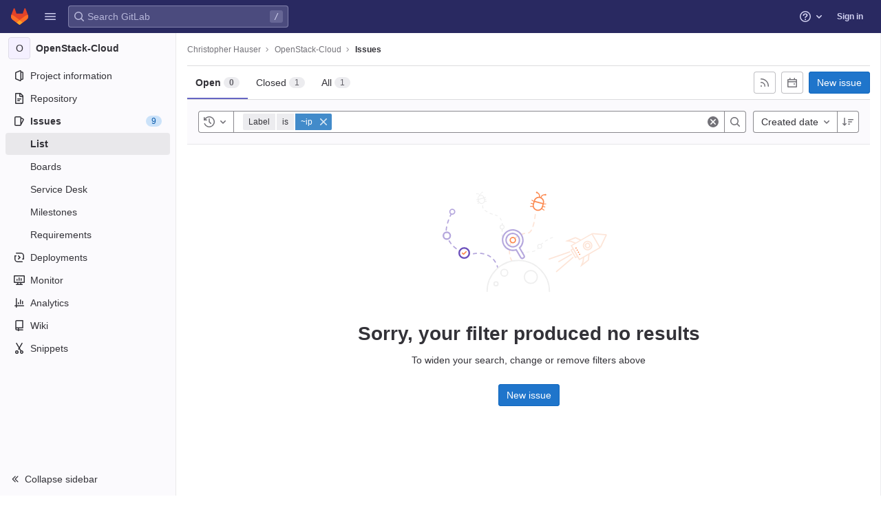

--- FILE ---
content_type: text/javascript; charset=utf-8
request_url: https://omi-gitlab.e-technik.uni-ulm.de/assets/webpack/commons-pages.dashboard.issues-pages.groups.issues-pages.projects.issues.index.0b9284f4.chunk.js
body_size: 8507
content:
(this.webpackJsonp=this.webpackJsonp||[]).push([[163,1128],{"+MkM":function(e,t){var n={kind:"Document",definitions:[{kind:"OperationDefinition",operation:"query",name:{kind:"Name",value:"searchUserProjectsWithIssuesEnabled"},variableDefinitions:[{kind:"VariableDefinition",variable:{kind:"Variable",name:{kind:"Name",value:"search"}},type:{kind:"NamedType",name:{kind:"Name",value:"String"}},directives:[]}],directives:[],selectionSet:{kind:"SelectionSet",selections:[{kind:"Field",name:{kind:"Name",value:"projects"},arguments:[{kind:"Argument",name:{kind:"Name",value:"search"},value:{kind:"Variable",name:{kind:"Name",value:"search"}}},{kind:"Argument",name:{kind:"Name",value:"membership"},value:{kind:"BooleanValue",value:!0}},{kind:"Argument",name:{kind:"Name",value:"withIssuesEnabled"},value:{kind:"BooleanValue",value:!0}},{kind:"Argument",name:{kind:"Name",value:"sort"},value:{kind:"StringValue",value:"latest_activity_desc",block:!1}}],directives:[],selectionSet:{kind:"SelectionSet",selections:[{kind:"Field",name:{kind:"Name",value:"nodes"},arguments:[],directives:[],selectionSet:{kind:"SelectionSet",selections:[{kind:"Field",name:{kind:"Name",value:"id"},arguments:[],directives:[]},{kind:"Field",name:{kind:"Name",value:"name"},arguments:[],directives:[]},{kind:"Field",name:{kind:"Name",value:"nameWithNamespace"},arguments:[],directives:[]},{kind:"Field",name:{kind:"Name",value:"webUrl"},arguments:[],directives:[]}]}}]}}]}}],loc:{start:0,end:262}};n.loc.source={body:'query searchUserProjectsWithIssuesEnabled($search: String) {\n  projects(\n    search: $search\n    membership: true\n    withIssuesEnabled: true\n    sort: "latest_activity_desc"\n  ) {\n    nodes {\n      id\n      name\n      nameWithNamespace\n      webUrl\n    }\n  }\n}\n',name:"GraphQL request",locationOffset:{line:1,column:1}};var i={};function s(e,t){for(var n=0;n<e.definitions.length;n++){var i=e.definitions[n];if(i.name&&i.name.value==t)return i}}n.definitions.forEach((function(e){if(e.name){var t=new Set;!function e(t,n){if("FragmentSpread"===t.kind)n.add(t.name.value);else if("VariableDefinition"===t.kind){var i=t.type;"NamedType"===i.kind&&n.add(i.name.value)}t.selectionSet&&t.selectionSet.selections.forEach((function(t){e(t,n)})),t.variableDefinitions&&t.variableDefinitions.forEach((function(t){e(t,n)})),t.definitions&&t.definitions.forEach((function(t){e(t,n)}))}(e,t),i[e.name.value]=t}})),e.exports=n,e.exports.searchUserProjectsWithIssuesEnabled=function(e,t){var n={kind:e.kind,definitions:[s(e,t)]};e.hasOwnProperty("loc")&&(n.loc=e.loc);var r=i[t]||new Set,a=new Set,o=new Set;for(r.forEach((function(e){o.add(e)}));o.size>0;){var c=o;o=new Set,c.forEach((function(e){a.has(e)||(a.add(e),(i[e]||new Set).forEach((function(e){o.add(e)})))}))}return a.forEach((function(t){var i=s(e,t);i&&n.definitions.push(i)})),n}(n,"searchUserProjectsWithIssuesEnabled")},"3AC/":function(e,t,n){"use strict";n.d(t,"a",(function(){return r})),n.d(t,"b",(function(){return a})),n.d(t,"c",(function(){return o})),n.d(t,"d",(function(){return c})),n.d(t,"e",(function(){return u}));var i=n("6oy4"),s=n.n(i);const r=function(){return s()(document).height()>s()(window).height()},a=function(){const{scrollHeight:e,scrollTop:t,clientHeight:n}=document.documentElement;return Math.ceil(t+n)>=e},o=function(){return 0===s()(document).scrollTop()},c=function(){const e=s()(document);e.scrollTop(e.height())},u=function(){s()(document).scrollTop(0)}},"3EPz":function(e,t,n){"use strict";n.d(t,"m",(function(){return a})),n.d(t,"p",(function(){return o})),n.d(t,"t",(function(){return c})),n.d(t,"u",(function(){return u})),n.d(t,"v",(function(){return l})),n.d(t,"w",(function(){return d})),n.d(t,"x",(function(){return p})),n.d(t,"y",(function(){return h})),n.d(t,"z",(function(){return f})),n.d(t,"c",(function(){return m})),n.d(t,"d",(function(){return g})),n.d(t,"e",(function(){return b})),n.d(t,"f",(function(){return v})),n.d(t,"g",(function(){return _})),n.d(t,"h",(function(){return j})),n.d(t,"i",(function(){return S})),n.d(t,"j",(function(){return O})),n.d(t,"k",(function(){return y})),n.d(t,"l",(function(){return k})),n.d(t,"n",(function(){return w})),n.d(t,"o",(function(){return E})),n.d(t,"q",(function(){return T})),n.d(t,"r",(function(){return I})),n.d(t,"A",(function(){return D})),n.d(t,"B",(function(){return C})),n.d(t,"C",(function(){return N})),n.d(t,"D",(function(){return P})),n.d(t,"E",(function(){return A})),n.d(t,"G",(function(){return L})),n.d(t,"H",(function(){return U})),n.d(t,"K",(function(){return R})),n.d(t,"L",(function(){return q})),n.d(t,"N",(function(){return x})),n.d(t,"O",(function(){return F})),n.d(t,"b",(function(){return M})),n.d(t,"M",(function(){return H})),n.d(t,"s",(function(){return W})),n.d(t,"F",(function(){return G})),n.d(t,"a",(function(){return B})),n.d(t,"S",(function(){return z})),n.d(t,"U",(function(){return V})),n.d(t,"T",(function(){return Y})),n.d(t,"J",(function(){return $})),n.d(t,"I",(function(){return J})),n.d(t,"Q",(function(){return Q})),n.d(t,"P",(function(){return K})),n.d(t,"R",(function(){return X}));var i=n("t9l/"),s=n("UosV"),r=n("XXQe");const a=/^#\d+$/,o=10,c="assignee_id",u="first_page_size",l="last_page_size",d="page_after",p="page_before",h="sort",f="state",m="BLOCKING_ISSUES_ASC",g="BLOCKING_ISSUES_DESC",b="CLOSED_AT_ASC",v="CLOSED_AT_DESC",_="CREATED_ASC",j="CREATED_DESC",S="DUE_DATE_ASC",O="DUE_DATE_DESC",y="HEALTH_STATUS_ASC",k="HEALTH_STATUS_DESC",w="LABEL_PRIORITY_ASC",E="LABEL_PRIORITY_DESC",T="MILESTONE_DUE_ASC",I="MILESTONE_DUE_DESC",D="POPULARITY_ASC",C="POPULARITY_DESC",N="PRIORITY_ASC",P="PRIORITY_DESC",A="RELATIVE_POSITION_ASC",L="TITLE_ASC",U="TITLE_DESC",R="UPDATED_ASC",q="UPDATED_DESC",x="WEIGHT_ASC",F="WEIGHT_DESC",M="apiParam",H="urlParam",W="normalFilter",G="specialFilter",B="alternativeFilter",z={calendarLabel:Object(i.a)("Subscribe to calendar"),closed:Object(i.a)("Closed"),closedMoved:Object(i.a)("Closed (moved)"),confidentialNo:Object(i.a)("No"),confidentialYes:Object(i.a)("Yes"),downvotes:Object(i.a)("Downvotes"),editIssues:Object(i.a)("Edit issues"),errorFetchingCounts:Object(i.a)("An error occurred while getting issue counts"),errorFetchingIssues:Object(i.a)("An error occurred while loading issues"),issueRepositioningMessage:Object(i.a)("Issues are being rebalanced at the moment, so manual reordering is disabled."),jiraIntegrationMessage:Object(i.g)("JiraService|%{jiraDocsLinkStart}Enable the Jira integration%{jiraDocsLinkEnd} to view your Jira issues in GitLab."),jiraIntegrationSecondaryMessage:Object(i.g)("JiraService|This feature requires a Premium plan."),jiraIntegrationTitle:Object(i.g)("JiraService|Using Jira for issue tracking?"),newIssueLabel:Object(i.a)("New issue"),newProjectLabel:Object(i.a)("New project"),noClosedIssuesTitle:Object(i.a)("There are no closed issues"),noGroupIssuesSignedInDescription:Object(i.a)("Issues exist in projects, so to create an issue, first create a project."),noOpenIssuesDescription:Object(i.a)("To keep this project going, create a new issue"),noOpenIssuesTitle:Object(i.a)("There are no open issues"),noIssuesDescription:Object(i.a)("Learn more about issues."),noIssuesTitle:Object(i.a)("Use issues to collaborate on ideas, solve problems, and plan work"),noIssuesSignedOutButtonText:Object(i.a)("Register / Sign In"),noSearchNoFilterTitle:Object(i.a)("Please select at least one filter to see results"),noSearchResultsDescription:Object(i.a)("To widen your search, change or remove filters above"),noSearchResultsTitle:Object(i.a)("Sorry, your filter produced no results"),relatedMergeRequests:Object(i.a)("Related merge requests"),reorderError:Object(i.a)("An error occurred while reordering issues."),rssLabel:Object(i.a)("Subscribe to RSS feed"),searchPlaceholder:Object(i.a)("Search or filter results..."),upvotes:Object(i.a)("Upvotes"),titles:Object(i.a)("Titles"),descriptions:Object(i.a)("Descriptions")},V={[N]:"priority",[P]:"priority_desc",[_]:"created_asc",[j]:"created_date",[R]:"updated_asc",[q]:"updated_desc",[b]:"closed_at",[v]:"closed_at_desc",[T]:"milestone",[I]:"milestone_due_desc",[S]:"due_date",[O]:"due_date_desc",[D]:"popularity_asc",[C]:"popularity",[w]:"label_priority",[E]:"label_priority_desc",[A]:"relative_position",[L]:"title_asc",[U]:"title_desc",[y]:"health_status_asc",[k]:"health_status_desc",[x]:"weight",[F]:"weight_desc",[m]:"blocking_issues_asc",[g]:"blocking_issues_desc"},Y=[s.g,s.e,s.f,s.i,s.h],$={icon:"issue-type-objective",title:"objective",value:"objective"},J={icon:"issue-type-keyresult",title:"key_result",value:"key_result"},Q=[r.ab,r.Z,r.eb,r.db],K=[{icon:"issue-type-issue",title:"issue",value:"issue"},{icon:"issue-type-incident",title:"incident",value:"incident"},{icon:"issue-type-test-case",title:"test_case",value:"test_case"},{icon:"issue-type-task",title:"task",value:"task"}],X={[s.N]:{[M]:{[W]:"authorUsername",[B]:"authorUsernames"},[H]:{[s.n]:{[W]:"author_username"},[s.o]:{[W]:"not[author_username]"},[s.p]:{[B]:"or[author_username]"}}},[s.ab]:{[M]:{[W]:"in"},[H]:{[s.n]:{[W]:"in"}}},[s.M]:{[M]:{[W]:"assigneeUsernames",[G]:"assigneeId"},[H]:{[s.n]:{[W]:"assignee_username[]",[G]:"assignee_id",[B]:"assignee_username"},[s.o]:{[W]:"not[assignee_username][]"},[s.p]:{[W]:"or[assignee_username][]"}}},[s.V]:{[M]:{[W]:"milestoneTitle",[G]:"milestoneWildcardId"},[H]:{[s.n]:{[W]:"milestone_title",[G]:"milestone_title"},[s.o]:{[W]:"not[milestone_title]",[G]:"not[milestone_title]"}}},[s.U]:{[M]:{[W]:"labelName",[G]:"labelName",[B]:"labelNames"},[H]:{[s.n]:{[W]:"label_name[]",[G]:"label_name[]",[B]:"label_name"},[s.o]:{[W]:"not[label_name][]"},[s.p]:{[B]:"or[label_name][]"}}},[s.eb]:{[M]:{[W]:"types"},[H]:{[s.n]:{[W]:"type[]"},[s.o]:{[W]:"not[type][]"}}},[s.Y]:{[M]:{[W]:"releaseTag",[G]:"releaseTagWildcardId"},[H]:{[s.n]:{[W]:"release_tag",[G]:"release_tag"},[s.o]:{[W]:"not[release_tag]"}}},[s.W]:{[M]:{[W]:"myReactionEmoji",[G]:"myReactionEmoji"},[H]:{[s.n]:{[W]:"my_reaction_emoji",[G]:"my_reaction_emoji"},[s.o]:{[W]:"not[my_reaction_emoji]"}}},[s.O]:{[M]:{[W]:"confidential"},[H]:{[s.n]:{[W]:"confidential"}}},[s.T]:{[M]:{[W]:"iterationId",[G]:"iterationWildcardId"},[H]:{[s.n]:{[W]:"iteration_id",[G]:"iteration_id"},[s.o]:{[W]:"not[iteration_id]",[G]:"not[iteration_id]"}}},[s.Q]:{[M]:{[W]:"epicId",[G]:"epicId"},[H]:{[s.n]:{[W]:"epic_id",[G]:"epic_id"},[s.o]:{[W]:"not[epic_id]"}}},[s.fb]:{[M]:{[W]:"weight",[G]:"weight"},[H]:{[s.n]:{[W]:"weight",[G]:"weight"},[s.o]:{[W]:"not[weight]"}}},[s.S]:{[M]:{[W]:"healthStatusFilter",[G]:"healthStatusFilter"},[H]:{[s.n]:{[W]:"health_status",[G]:"health_status"},[s.o]:{[W]:"not[health_status]"}}},[s.P]:{[M]:{[W]:"crmContactId"},[H]:{[s.n]:{[W]:"crm_contact_id"}}},[s.X]:{[M]:{[W]:"crmOrganizationId"},[H]:{[s.n]:{[W]:"crm_organization_id"}}}}},"3zOS":function(e,t,n){"use strict";n.d(t,"e",(function(){return p})),n.d(t,"f",(function(){return h})),n.d(t,"h",(function(){return f})),n.d(t,"g",(function(){return m})),n.d(t,"d",(function(){return j})),n.d(t,"a",(function(){return k})),n.d(t,"c",(function(){return w})),n.d(t,"b",(function(){return E}));n("WmlO"),n("3R5X"),n("W9Nl"),n("h8Et"),n("TMxP"),n("iQ9A"),n("uHfJ"),n("R0RX"),n("ujLG"),n("HaUQ"),n("N8nX"),n("c5nz"),n("OZcL"),n("x5O4"),n("lxnW"),n("5sVn"),n("4xRc"),n("LM9r"),n("51O6"),n("une/"),n("Kypc"),n("yt6R"),n("6v3E"),n("RsOv"),n("JHu5"),n("XUYm"),n("0no1"),n("gdbl"),n("/5Us"),n("AaGz"),n("SEpv");let i=0;const s=()=>{const e="token-"+i;return i+=1,e};function r(e=""){return{id:s(),type:"filtered-search-term",value:{data:e}}}var a=n("Zi5e"),o=n("yYHy"),c=n("t9l/"),u=n("UosV"),l=n("rVyh"),d=n("3EPz");const p=function(e){let t=arguments.length>1&&void 0!==arguments[1]?arguments[1]:null!=e?e:l.b,n=arguments.length>2?arguments[2]:void 0,i=arguments.length>3?arguments[3]:void 0,s=arguments.length>4?arguments[4]:void 0;return{firstPageSize:n?void 0:t,lastPageSize:n,afterCursor:i,beforeCursor:s}},h=function(e){return Object.keys(d.U).find((function(t){return d.U[t]===e}))},f=function(e){return Object.keys(d.U).includes(e)},m=function(e){let{hasBlockedIssuesFeature:t,hasIssuableHealthStatusFeature:n,hasIssueWeightsFeature:i}=e;const s=[{id:1,title:Object(c.a)("Priority"),sortDirection:{ascending:d.C,descending:d.D}},{id:2,title:Object(c.a)("Created date"),sortDirection:{ascending:d.g,descending:d.h}},{id:3,title:Object(c.a)("Updated date"),sortDirection:{ascending:d.K,descending:d.L}},{id:4,title:Object(c.a)("Closed date"),sortDirection:{ascending:d.e,descending:d.f}},{id:5,title:Object(c.a)("Milestone due date"),sortDirection:{ascending:d.q,descending:d.r}},{id:6,title:Object(c.a)("Due date"),sortDirection:{ascending:d.i,descending:d.j}},{id:7,title:Object(c.a)("Popularity"),sortDirection:{ascending:d.A,descending:d.B}},{id:8,title:Object(c.a)("Label priority"),sortDirection:{ascending:d.n,descending:d.o}},{id:9,title:Object(c.a)("Manual"),sortDirection:{ascending:d.E,descending:d.E}},{id:10,title:Object(c.a)("Title"),sortDirection:{ascending:d.G,descending:d.H}}];return n&&s.push({id:s.length+1,title:Object(c.a)("Health"),sortDirection:{ascending:d.k,descending:d.l}}),i&&s.push({id:s.length+1,title:Object(c.a)("Weight"),sortDirection:{ascending:d.N,descending:d.O}}),t&&s.push({id:s.length+1,title:Object(c.a)("Blocking"),sortDirection:{ascending:d.c,descending:d.d}}),s},g=Object.keys(d.R),b=function(e){return Object.values(d.R[e][d.M]).flatMap((function(e){return Object.values(e)}))},v=g.flatMap(b),_=function(e){return Array.from(new URLSearchParams(e).entries()).filter((function(e){let[t]=e;return v.includes(t)})).map((function(e){let[t,n]=e;const i=(s=t,g.find((function(e){return b(e).includes(s)})));var s;return{type:i,value:{data:n,operator:function(e,t){return Object.entries(d.R[e][d.M]).find((function(e){let[,n]=e;return Object.values(n).includes(t)}))[0]}(i,t)}}}))},j=function(e){if(!e)return[r()];const t=_(e),n=function(e){var t;return(null===(t=new URLSearchParams(e).get("search"))||void 0===t?void 0:t.split(" ").map((function(e){return{type:u.c,value:{data:e}}})))||[]}(e),i=t.concat(n);return i.length?i:[r()]},S=function(e){let{type:t,value:{data:n,operator:i}}=e;const s=t===u.N&&i===u.p,r=t===u.U&&i===u.p;return s||r?d.a:function(e,t){const n=e===u.M&&Object(a.f)(t)&&Object(o.n)(d.t)===t;return d.T.includes(t)||n}(t,n)?d.F:d.s},O=[u.T,u.V,u.Y],y=function(e,t){return e===u.eb||function(e,t){return O.includes(e)&&d.T.includes(t)}(e,t)||function(e,t){return e===u.S&&d.T.includes(t)}(e,t)},k=function(e){const t=new Map,n=new Map,i=new Map;return e.filter((function(e){return e.type!==u.c})).forEach((function(e){const s=S(e),r=d.R[e.type][d.b][s];let a;a=e.value.operator===u.o?n:e.value.operator===u.p?i:t;const o=function(e){return y(e.type,e.value.data)?e.value.data.toUpperCase():e.type===u.O?"yes"===e.value.data:e.value.data}(e);a.set(r,a.has(r)?[a.get(r),o].flat():o)})),n.size&&t.set("not",Object.fromEntries(n)),i.size&&t.set("or",Object.fromEntries(i)),Object.fromEntries(t)},w=function(e){const t=e.filter((function(e){return e.type!==u.c})).reduce((function(e,t){var n;const i=S(t),s=null===(n=d.R[t.type][d.M][t.value.operator])||void 0===n?void 0:n[i];return e.set(s,e.has(s)?[e.get(s),t.value.data].flat():t.value.data)}),new Map);return Object.fromEntries(t)},E=function(e){return e.filter((function(e){return e.type===u.c&&e.value.data})).map((function(e){return e.value.data})).join(" ")||void 0}},"5pAk":function(e,t,n){"use strict";n.r(t);n("h8Et");var i=n("ly/8"),s=n("F+K/"),r=n("v2kH"),a={directives:{GlTooltip:i.a},components:{GlBadge:s.a},props:{healthStatus:{type:String,required:!0,validator:function(e){return Object.keys(r.o).includes(e)}}},computed:{statusText(){return r.o[this.healthStatus]},statusClass(){return r.p[this.healthStatus]}}},o=n("bPvS"),c=Object(o.a)(a,(function(){var e=this._self._c;return e("span",{ref:"healthStatus",staticClass:"health-status"},[e("gl-badge",{directives:[{name:"gl-tooltip",rawName:"v-gl-tooltip"}],staticClass:"gl-font-weight-bold",attrs:{title:"Health status",size:"sm",variant:this.statusClass}},[this._v("\n    "+this._s(this.statusText)+"\n  ")])],1)}),[],!1,null,null,null);t.default=c.exports},"8keT":function(e,t,n){"use strict";var i=n("u1ru"),s=n("H8gz"),r=n("ly/8"),a=n("mpzd"),o=n("U1Ws"),c=n("t9l/"),u={components:{GlLink:i.a,GlIcon:s.a},directives:{GlTooltip:r.a},props:{issue:{type:Object,required:!0}},computed:{milestoneDate(){var e;if(null!==(e=this.issue.milestone)&&void 0!==e&&e.dueDate){const{dueDate:e,startDate:t}=this.issue.milestone;return`${Object(o.f)(Object(o.Y)(e),!0)} (${this.milestoneRemainingTime(e,t)})`}return Object(c.a)("Milestone")},milestoneLink(){return this.issue.milestone.webPath||this.issue.milestone.webUrl},dueDate(){return this.issue.dueDate&&Object(o.f)(Object(o.Y)(this.issue.dueDate),!0)},showDueDateInRed(){return Object(o.K)(Object(o.Y)(this.issue.dueDate))&&this.issue.state!==a.c},timeEstimate(){var e;return this.issue.humanTimeEstimate||(null===(e=this.issue.timeStats)||void 0===e?void 0:e.humanTimeEstimate)}},methods:{milestoneRemainingTime(e,t){const n=Object(o.Y)(e),i=Object(o.Y)(t);return e&&Object(o.K)(n)?Object(c.a)("Past due"):e&&Object(o.L)(n)?Object(c.a)("Today"):t&&Object(o.J)(i)?Object(c.a)("Upcoming"):e?Object(o.E)(n):""}}},l=n("bPvS"),d=Object(l.a)(u,(function(){var e=this,t=e._self._c;return t("span",[e.issue.milestone?t("span",{staticClass:"issuable-milestone gl-mr-3",attrs:{"data-testid":"issuable-milestone"}},[t("gl-link",{directives:[{name:"gl-tooltip",rawName:"v-gl-tooltip"}],staticClass:"gl-font-sm",attrs:{href:e.milestoneLink,title:e.milestoneDate}},[t("gl-icon",{attrs:{name:"clock"}}),e._v("\n      "+e._s(e.issue.milestone.title)+"\n    ")],1)],1):e._e(),e._v(" "),e.issue.dueDate?t("span",{directives:[{name:"gl-tooltip",rawName:"v-gl-tooltip"}],staticClass:"issuable-due-date gl-mr-3",class:{"gl-text-red-500":e.showDueDateInRed},attrs:{title:e.__("Due date"),"data-testid":"issuable-due-date"}},[t("gl-icon",{attrs:{name:"calendar"}}),e._v("\n    "+e._s(e.dueDate)+"\n  ")],1):e._e(),e._v(" "),e.timeEstimate?t("span",{directives:[{name:"gl-tooltip",rawName:"v-gl-tooltip"}],staticClass:"gl-mr-3",attrs:{title:e.__("Estimate"),"data-testid":"time-estimate"}},[t("gl-icon",{attrs:{name:"timer"}}),e._v("\n    "+e._s(e.timeEstimate)+"\n  ")],1):e._e(),e._v(" "),e._t("default")],2)}),[],!1,null,null,null).exports,p={components:{GlIcon:s.a},directives:{GlTooltip:r.a},inject:["hasIssueWeightsFeature"],props:{weight:{type:Number,required:!1,default:null}},computed:{showWeight(){return this.hasIssueWeightsFeature&&null!=this.weight}}},h=Object(l.a)(p,(function(){var e=this._self._c;return this.showWeight?e("span",{directives:[{name:"gl-tooltip",rawName:"v-gl-tooltip"}],attrs:{title:this.__("Weight")}},[e("gl-icon",{attrs:{name:"weight"}}),this._v("\n  "+this._s(this.weight)+"\n")],1):this._e()}),[],!1,null,null,null).exports,f={components:{IssueCardTimeInfo:d,IssueHealthStatus:n("5pAk").default,WeightCount:h},inject:["hasIssuableHealthStatusFeature"],props:{issue:{type:Object,required:!0}},computed:{showHealthStatus(){return this.hasIssuableHealthStatusFeature&&this.issue.healthStatus}}},m=Object(l.a)(f,(function(){var e=this._self._c;return e("issue-card-time-info",{attrs:{issue:this.issue}},[e("weight-count",{staticClass:"issuable-weight gl-mr-3",attrs:{weight:this.issue.weight,"data-qa-selector":"issuable_weight_content"}}),this._v(" "),this.showHealthStatus?e("issue-health-status",{attrs:{"health-status":this.issue.healthStatus}}):this._e()],1)}),[],!1,null,null,null);t.a=m.exports},Fs1v:function(e,t,n){"use strict";n.d(t,"c",(function(){return s})),n.d(t,"d",(function(){return r})),n.d(t,"e",(function(){return a})),n.d(t,"b",(function(){return o})),n.d(t,"a",(function(){return c}));var i=n("t9l/");const s="issue",r="merge-request",a="milestone",o=[s,r,a],c={[s]:{path:"issues/new",label:Object(i.a)("issue")},[r]:{path:"merge_requests/new",label:Object(i.a)("merge request")},[a]:{path:"milestones/new",label:Object(i.a)("milestone")}}},OCZC:function(e,t,n){"use strict";n("h8Et");var i=n("OkMp"),s=n("0X+3"),r=n("Ox/j"),a=n("zLBL"),o=n("6HTq"),c=n("mNEC"),u=n("yYHy"),l=n("t9l/"),d=n("UosV"),p=n("xqp2"),h=n("j8Yr"),f=n("+MkM"),m=n.n(f),g=n("Fs1v"),b={i18n:{noMatchesFound:Object(l.a)("No matches found"),toggleButtonLabel:Object(l.a)("Toggle project select")},components:{GlDropdown:i.a,GlDropdownItem:s.a,GlDropdownText:r.a,GlLoadingIcon:a.a,GlSearchBoxByType:o.a,LocalStorageSync:h.a},props:{resourceType:{type:String,required:!1,default:g.c,validator:function(e){return g.b.includes(e)}},query:{type:Object,required:!1,default:function(){return m.a}},groupId:{type:String,required:!1,default:""},queryVariables:{type:Object,required:!1,default:function(){return{}}},extractProjects:{type:Function,required:!1,default:function(e){var t;return null==e||null===(t=e.projects)||void 0===t?void 0:t.nodes}},withLocalStorage:{type:Boolean,required:!1,default:!1}},data:()=>({projects:[],search:"",selectedProject:{},shouldSkipQuery:!0}),apollo:{projects:{query(){return this.query},variables(){return{search:this.search,...this.queryVariables}},update(e){return this.extractProjects(e)||[]},error(e){Object(c.createAlert)({message:Object(l.a)("An error occurred while loading projects."),captureError:!0,error:e})},skip(){return this.shouldSkipQuery},debounce:d.a}},computed:{localStorageKey(){return`group-${this.groupId}-new-${this.resourceType}-recent-project`},resourceOptions(){return g.a[this.resourceType]},defaultDropdownText(){return Object(l.h)(Object(l.a)("Select project to create %{type}"),{type:this.resourceOptions.label})},dropdownHref(){return this.hasSelectedProject?Object(u.y)(this.selectedProject.webUrl,u.a,this.resourceOptions.path):void 0},dropdownText(){return this.hasSelectedProject?Object(l.h)(Object(l.a)("New %{type} in %{project}"),{type:this.resourceOptions.label,project:this.selectedProject.name}):this.defaultDropdownText},hasSelectedProject(){return this.selectedProject.webUrl},showNoSearchResultsText(){return!this.projects.length&&this.search},canUseLocalStorage(){return this.withLocalStorage&&p.a.canUseLocalStorage()},selectedProjectForLocalStorage(){const{webUrl:e,name:t}=this.selectedProject;return{webUrl:e,name:t}}},methods:{handleDropdownClick(){this.dropdownHref||this.$refs.dropdown.show()},handleDropdownShown(){this.shouldSkipQuery&&(this.shouldSkipQuery=!1),this.$refs.search.focusInput()},selectProject(e){this.selectedProject=e},initFromLocalStorage(e){let t=e.webUrl||e.url;t=t.endsWith(this.resourceOptions.path)?t.slice(0,t.length-this.resourceOptions.path.length):t;const n=u.a+"/";t=t.endsWith(n)?t.slice(0,t.length-n.length):t,this.selectedProject={webUrl:t,name:e.name}}}},v=n("bPvS"),_=Object(v.a)(b,(function(){var e=this,t=e._self._c;return t("local-storage-sync",{attrs:{"storage-key":e.localStorageKey,value:e.selectedProjectForLocalStorage},on:{input:e.initFromLocalStorage}},[t("gl-dropdown",{ref:"dropdown",attrs:{right:"",split:"","split-href":e.dropdownHref,text:e.dropdownText,"toggle-text":e.$options.i18n.toggleButtonLabel,variant:"confirm","data-testid":"new-resource-dropdown"},on:{click:e.handleDropdownClick,shown:e.handleDropdownShown}},[t("gl-search-box-by-type",{ref:"search",model:{value:e.search,callback:function(t){e.search="string"==typeof t?t.trim():t},expression:"search"}}),e._v(" "),e.$apollo.queries.projects.loading?t("gl-loading-icon"):[e._l(e.projects,(function(n){return t("gl-dropdown-item",{key:n.id,on:{click:function(t){return e.selectProject(n)}}},[e._v("\n        "+e._s(n.nameWithNamespace||n.name)+"\n      ")])})),e._v(" "),e.showNoSearchResultsText?t("gl-dropdown-text",[e._v("\n        "+e._s(e.$options.i18n.noMatchesFound)+"\n      ")]):e._e()]],2)],1)}),[],!1,null,null,null);t.a=_.exports},qmXh:function(e,t){var n={kind:"Document",definitions:[{kind:"OperationDefinition",operation:"mutation",name:{kind:"Name",value:"setSortPreference"},variableDefinitions:[{kind:"VariableDefinition",variable:{kind:"Variable",name:{kind:"Name",value:"input"}},type:{kind:"NonNullType",type:{kind:"NamedType",name:{kind:"Name",value:"UserPreferencesUpdateInput"}}},directives:[]}],directives:[],selectionSet:{kind:"SelectionSet",selections:[{kind:"Field",name:{kind:"Name",value:"userPreferencesUpdate"},arguments:[{kind:"Argument",name:{kind:"Name",value:"input"},value:{kind:"Variable",name:{kind:"Name",value:"input"}}}],directives:[],selectionSet:{kind:"SelectionSet",selections:[{kind:"Field",name:{kind:"Name",value:"errors"},arguments:[],directives:[]}]}}]}}],loc:{start:0,end:124}};n.loc.source={body:"mutation setSortPreference($input: UserPreferencesUpdateInput!) {\n  userPreferencesUpdate(input: $input) {\n    errors\n  }\n}\n",name:"GraphQL request",locationOffset:{line:1,column:1}};var i={};function s(e,t){for(var n=0;n<e.definitions.length;n++){var i=e.definitions[n];if(i.name&&i.name.value==t)return i}}n.definitions.forEach((function(e){if(e.name){var t=new Set;!function e(t,n){if("FragmentSpread"===t.kind)n.add(t.name.value);else if("VariableDefinition"===t.kind){var i=t.type;"NamedType"===i.kind&&n.add(i.name.value)}t.selectionSet&&t.selectionSet.selections.forEach((function(t){e(t,n)})),t.variableDefinitions&&t.variableDefinitions.forEach((function(t){e(t,n)})),t.definitions&&t.definitions.forEach((function(t){e(t,n)}))}(e,t),i[e.name.value]=t}})),e.exports=n,e.exports.setSortPreference=function(e,t){var n={kind:e.kind,definitions:[s(e,t)]};e.hasOwnProperty("loc")&&(n.loc=e.loc);var r=i[t]||new Set,a=new Set,o=new Set;for(r.forEach((function(e){o.add(e)}));o.size>0;){var c=o;o=new Set,c.forEach((function(e){a.has(e)||(a.add(e),(i[e]||new Set).forEach((function(e){o.add(e)})))}))}return a.forEach((function(t){var i=s(e,t);i&&n.definitions.push(i)})),n}(n,"setSortPreference")},ux5F:function(e,t,n){"use strict";var i=n("H8gz"),s=n("ly/8"),r={i18n:n("3EPz").S,components:{GlIcon:i.a},directives:{GlTooltip:s.a},props:{issue:{type:Object,required:!0}}},a=n("bPvS"),o=Object(a.a)(r,(function(){var e=this,t=e._self._c;return t("ul",{staticClass:"gl-display-contents"},[e.issue.mergeRequestsCount?t("li",{directives:[{name:"gl-tooltip",rawName:"v-gl-tooltip"}],staticClass:"gl-display-none gl-sm-display-block gl-mr-3",attrs:{title:e.$options.i18n.relatedMergeRequests,"data-testid":"merge-requests"}},[t("gl-icon",{attrs:{name:"merge-request"}}),e._v("\n    "+e._s(e.issue.mergeRequestsCount)+"\n  ")],1):e._e(),e._v(" "),e.issue.upvotes?t("li",{directives:[{name:"gl-tooltip",rawName:"v-gl-tooltip"}],staticClass:"gl-display-none gl-sm-display-block gl-mr-3",attrs:{title:e.$options.i18n.upvotes,"data-testid":"issuable-upvotes"}},[t("gl-icon",{attrs:{name:"thumb-up"}}),e._v("\n    "+e._s(e.issue.upvotes)+"\n  ")],1):e._e(),e._v(" "),e.issue.downvotes?t("li",{directives:[{name:"gl-tooltip",rawName:"v-gl-tooltip"}],staticClass:"gl-display-none gl-sm-display-block gl-mr-3",attrs:{title:e.$options.i18n.downvotes,"data-testid":"issuable-downvotes"}},[t("gl-icon",{attrs:{name:"thumb-down"}}),e._v("\n    "+e._s(e.issue.downvotes)+"\n  ")],1):e._e(),e._v(" "),e._t("default")],2)}),[],!1,null,null,null).exports,c={components:{GlIcon:i.a},directives:{GlTooltip:s.a},inject:["hasBlockedIssuesFeature"],props:{blockingIssuesCount:{type:Number,required:!1,default:null},isListItem:{type:Boolean,required:!1,default:!1}},computed:{showBlockingIssuesCount(){return this.hasBlockedIssuesFeature&&this.blockingIssuesCount>0},tag(){return this.isListItem?"li":"span"}}},u={components:{BlockingIssuesCount:Object(a.a)(c,(function(){var e=this._self._c;return this.showBlockingIssuesCount?e(this.tag,{directives:[{name:"gl-tooltip",rawName:"v-gl-tooltip"}],tag:"component",attrs:{title:this.__("Blocking issues")}},[e("gl-icon",{attrs:{name:"issue-block"}}),this._v("\n  "+this._s(this.blockingIssuesCount)+"\n")],1):this._e()}),[],!1,null,null,null).exports,IssueCardStatistics:o},props:{issue:{type:Object,required:!0}}},l=Object(a.a)(u,(function(){var e=this._self._c;return e("issue-card-statistics",{attrs:{issue:this.issue}},[e("blocking-issues-count",{staticClass:"gl-display-none gl-sm-display-block gl-mr-3",attrs:{"blocking-issues-count":this.issue.blockingCount,"is-list-item":"","data-testid":"blocking-issues"}})],1)}),[],!1,null,null,null);t.a=l.exports},v2kH:function(e,t,n){"use strict";n.d(t,"f",(function(){return s})),n.d(t,"a",(function(){return r})),n.d(t,"n",(function(){return a})),n.d(t,"r",(function(){return o})),n.d(t,"i",(function(){return c})),n.d(t,"e",(function(){return u})),n.d(t,"j",(function(){return l})),n.d(t,"c",(function(){return d})),n.d(t,"q",(function(){return p})),n.d(t,"t",(function(){return h})),n.d(t,"o",(function(){return f})),n.d(t,"p",(function(){return m})),n.d(t,"s",(function(){return g})),n.d(t,"k",(function(){return b})),n.d(t,"g",(function(){return v})),n.d(t,"h",(function(){return _})),n.d(t,"d",(function(){return j})),n.d(t,"l",(function(){return S})),n.d(t,"m",(function(){return O})),n.d(t,"u",(function(){return y})),n.d(t,"b",(function(){return k}));var i=n("t9l/");const s={Epic:"Epic"},r={Epic:"Epic",EpicWithChildren:"EpicWithChildren",Issue:"Issue"},a={Epic:"id",Issue:"epicIssueId"},o={Before:"before",After:"after"},c={Epic:{title:Object(i.g)("Epics|Remove epic"),body:Object(i.g)("Epics|Are you sure you want to remove %{bStart}%{targetEpicTitle}%{bEnd} from %{bStart}%{parentEpicTitle}%{bEnd}?")},EpicWithChildren:{title:Object(i.g)("Epics|Remove epic"),body:Object(i.g)("Epics|This will also remove any descendents of %{bStart}%{targetEpicTitle}%{bEnd} from %{bStart}%{parentEpicTitle}%{bEnd}. Are you sure?")},Issue:{title:Object(i.g)("Epics|Remove issue"),body:Object(i.g)("Epics|Are you sure you want to remove %{bStart}%{targetIssueTitle}%{bEnd} from %{bStart}%{parentEpicTitle}%{bEnd}?")}},u=5,l=500,d=1e3,p="item-remove-confirmation",h="btn-tree-item-chevron",f={atRisk:Object(i.a)("At risk"),onTrack:Object(i.a)("On track"),needsAttention:Object(i.a)("Needs attention")},m={atRisk:"danger",onTrack:"success",needsAttention:"warning"},g="g_project_management_users_epic_issue_added_from_epic",b={CATEGORY:"epics_action",ACTION:"perform_epics_action",LABEL:"redis_hll_counters.epics_usage.epics_usage_total_unique_counts_monthly"},v="roadmap_tab_click",_="roadmap",j={TREE:"tree",ROADMAP:"roadmap"},S={permissionAlert:Object(i.a)("Counts reflect children you may not have access to.")},O={[s.Epic]:Object(i.a)("The parent epic is confidential and can only contain confidential epics and issues")},y={[s.Epic]:Object(i.a)("Issues")},k=Object(i.g)("Epics|Something went wrong while creating child epics.")}}]);
//# sourceMappingURL=commons-pages.dashboard.issues-pages.groups.issues-pages.projects.issues.index.0b9284f4.chunk.js.map

--- FILE ---
content_type: text/javascript; charset=utf-8
request_url: https://omi-gitlab.e-technik.uni-ulm.de/assets/webpack/commons-pages.dashboard.issues-pages.groups.epics.index-pages.groups.issues-pages.groups.merge_reque-9c94b5b8.eafc94d2.chunk.js
body_size: 29014
content:
(this.webpackJsonp=this.webpackJsonp||[]).push([[18,57],{"+iVy":function(t,e,n){"use strict";n.d(e,"b",(function(){return y})),n.d(e,"a",(function(){return O}));var r=n("Z2pp"),i=n("jyii"),o=n("tT3K"),s=n("gVz2"),c=n("9CRu"),a=n("Sq3g"),u=n("DwzX"),l=n("ySPH"),d=n("yxQL"),p=n("1pIC"),f=n("GpHn"),h=n("R+nN"),b=n("9Q7u");function g(t,e){var n=Object.keys(t);if(Object.getOwnPropertySymbols){var r=Object.getOwnPropertySymbols(t);e&&(r=r.filter((function(e){return Object.getOwnPropertyDescriptor(t,e).enumerable}))),n.push.apply(n,r)}return n}function v(t){for(var e=1;e<arguments.length;e++){var n=null!=arguments[e]?arguments[e]:{};e%2?g(Object(n),!0).forEach((function(e){m(t,e,n[e])})):Object.getOwnPropertyDescriptors?Object.defineProperties(t,Object.getOwnPropertyDescriptors(n)):g(Object(n)).forEach((function(e){Object.defineProperty(t,e,Object.getOwnPropertyDescriptor(n,e))}))}return t}function m(t,e,n){return e in t?Object.defineProperty(t,e,{value:n,enumerable:!0,configurable:!0,writable:!0}):t[e]=n,t}var y=Object(u.c)(Object(b.m)(v(v(v({},p.b),d.b),{},{block:Object(u.b)(o.g,!1),html:Object(u.b)(o.r),lazy:Object(u.b)(o.g,!1),menuClass:Object(u.b)(o.e),noCaret:Object(u.b)(o.g,!1),role:Object(u.b)(o.r,"menu"),size:Object(u.b)(o.r),split:Object(u.b)(o.g,!1),splitButtonType:Object(u.b)(o.r,"button",(function(t){return Object(c.a)(["button","submit","reset"],t)})),splitClass:Object(u.b)(o.e),splitHref:Object(u.b)(o.r),splitTo:Object(u.b)(o.p),splitVariant:Object(u.b)(o.r),text:Object(u.b)(o.r),toggleAttrs:Object(u.b)(o.n,{}),toggleClass:Object(u.b)(o.e),toggleTag:Object(u.b)(o.r,"button"),toggleText:Object(u.b)(o.r,"Toggle dropdown"),variant:Object(u.b)(o.r,"secondary")})),i.m),O=Object(r.c)({name:i.m,mixins:[p.a,d.a,f.a],props:y,computed:{dropdownClasses:function(){var t=this.block,e=this.split;return[this.directionClass,this.boundaryClass,{show:this.visible,"btn-group":e||!t,"d-flex":t&&e}]},menuClasses:function(){return[this.menuClass,{"dropdown-menu-right":this.right,show:this.visible}]},toggleClasses:function(){var t=this.split;return[this.toggleClass,{"dropdown-toggle-split":t,"dropdown-toggle-no-caret":this.noCaret&&!t}]}},render:function(t){var e=this.visible,n=this.variant,r=this.size,i=this.block,o=this.disabled,c=this.split,u=this.role,d=this.hide,p=this.toggle,f={variant:n,size:r,block:i,disabled:o},b=this.normalizeSlot(s.c),g=this.hasNormalizedSlot(s.c)?{}:Object(a.a)(this.html,this.text),m=t();if(c){var y=this.splitTo,O=this.splitHref,w=this.splitButtonType,j=v(v({},f),{},{variant:this.splitVariant||n});y?j.to=y:O?j.href=O:w&&(j.type=w),m=t(h.a,{class:this.splitClass,attrs:{id:this.safeId("_BV_button_")},props:j,domProps:g,on:{click:this.onSplitClick},ref:"button"},b),b=[t("span",{class:["sr-only"]},[this.toggleText])],g={}}var k=t(h.a,{staticClass:"dropdown-toggle",class:this.toggleClasses,attrs:v(v({},this.toggleAttrs),{},{id:this.safeId("_BV_toggle_"),"aria-haspopup":["menu","listbox","tree","grid","dialog"].includes(u)?u:"false","aria-expanded":Object(l.f)(e)}),props:v(v({},f),{},{tag:this.toggleTag,block:i&&!c}),domProps:g,on:{mousedown:this.onMousedown,click:p,keydown:p},ref:"toggle"},b),S=t("ul",{staticClass:"dropdown-menu",class:this.menuClasses,attrs:{role:u,tabindex:"-1","aria-labelledby":this.safeId(c?"_BV_button_":"_BV_toggle_")},on:{keydown:this.onKeydown},ref:"menu"},[!this.lazy||e?this.normalizeSlot(s.e,{hide:d}):t()]);return t("div",{staticClass:"dropdown b-dropdown",class:this.dropdownClasses,attrs:{id:this.safeId()}},[m,k,S])}})},"+lve":function(t,e,n){"use strict";n.d(e,"g",(function(){return o})),n.d(e,"e",(function(){return c})),n.d(e,"a",(function(){return a})),n.d(e,"c",(function(){return u})),n.d(e,"d",(function(){return l})),n.d(e,"b",(function(){return d})),n.d(e,"f",(function(){return p}));var r=n("mABg"),i=n.n(r);n("g+EE"),n("h8Et"),n("uHfJ"),n("R0RX");const o=function(t){return!("string"!=typeof t||!t.startsWith("gid://gitlab/"))},s=function(t){return parseInt((""+t).replace(/gid:\/\/gitlab\/.*\//g,""),10)},c=function(){let t=arguments.length>0&&void 0!==arguments[0]?arguments[0]:"";const e=s(t);return Number.isInteger(e)?e:null},a={Append:"APPEND",Remove:"REMOVE",Replace:"REPLACE"},u=function(t,e){if("string"!=typeof t)throw new TypeError("type must be a string; got "+typeof t);if(!["number","string"].includes(typeof e))throw new TypeError("id must be a number or string; got "+typeof e);return o(e)?e:`gid://gitlab/${t}/${e}`},l=function(t,e){return e.map((function(e){return u(t,e)}))},d=function(t){if(!i()(t))throw new TypeError("nodes must be an array; got "+typeof t);return t.map((function(t){return t.id?{...t,id:c(t.id)}:t}))},p=function(t){var e;let n=arguments.length>1&&void 0!==arguments[1]?arguments[1]:"nodes";return null!==(e=null==t?void 0:t[n])&&void 0!==e?e:[]}},"+siV":function(t,e,n){"use strict";n.d(e,"a",(function(){return T})),n.d(e,"c",(function(){return E})),n.d(e,"b",(function(){return A}));var r,i,o=n("Z2pp"),s=n("tT3K"),c=n("UVyR"),a=n("qx9o"),u=n("G55H"),l=n("3XSL"),d=n("Ewlx"),p=n("9Q7u"),f=n("DwzX"),h=n("ummR"),b=n("KpC0"),g=n("fRhx"),v=n("YxAH"),m=n("p+a6"),y=n("1pIC"),O=n("GpHn");function w(t,e){var n=Object.keys(t);if(Object.getOwnPropertySymbols){var r=Object.getOwnPropertySymbols(t);e&&(r=r.filter((function(e){return Object.getOwnPropertyDescriptor(t,e).enumerable}))),n.push.apply(n,r)}return n}function j(t){for(var e=1;e<arguments.length;e++){var n=null!=arguments[e]?arguments[e]:{};e%2?w(Object(n),!0).forEach((function(e){k(t,e,n[e])})):Object.getOwnPropertyDescriptors?Object.defineProperties(t,Object.getOwnPropertyDescriptors(n)):w(Object(n)).forEach((function(e){Object.defineProperty(t,e,Object.getOwnPropertyDescriptor(n,e))}))}return t}function k(t,e,n){return e in t?Object.defineProperty(t,e,{value:n,enumerable:!0,configurable:!0,writable:!0}):t[e]=n,t}var S=Object(d.a)("checked",{defaultValue:null}),C=S.mixin,_=S.props,I=S.prop,T=S.event,E=Object(f.c)(Object(p.m)(j(j(j(j(j(j(j({},y.b),_),b.b),v.b),m.b),g.b),{},{ariaLabel:Object(f.b)(s.r),ariaLabelledby:Object(f.b)(s.r),button:Object(f.b)(s.g,!1),buttonVariant:Object(f.b)(s.r),inline:Object(f.b)(s.g,!1),value:Object(f.b)(s.a)})),"formRadioCheckControls"),A=Object(o.c)({mixins:[h.a,y.a,C,O.a,b.a,v.a,m.a,g.a],inheritAttrs:!1,props:E,data:function(){return{localChecked:this.isGroup?this.bvGroup[I]:this[I],hasFocus:!1}},computed:{computedLocalChecked:{get:function(){return this.isGroup?this.bvGroup.localChecked:this.localChecked},set:function(t){this.isGroup?this.bvGroup.localChecked=t:this.localChecked=t}},isChecked:function(){return Object(l.a)(this.value,this.computedLocalChecked)},isRadio:function(){return!0},isGroup:function(){return!!this.bvGroup},isBtnMode:function(){return this.isGroup?this.bvGroup.buttons:this.button},isPlain:function(){return!this.isBtnMode&&(this.isGroup?this.bvGroup.plain:this.plain)},isCustom:function(){return!this.isBtnMode&&!this.isPlain},isSwitch:function(){return!(this.isBtnMode||this.isRadio||this.isPlain)&&(this.isGroup?this.bvGroup.switches:this.switch)},isInline:function(){return this.isGroup?this.bvGroup.inline:this.inline},isDisabled:function(){return this.isGroup&&this.bvGroup.disabled||this.disabled},isRequired:function(){return this.computedName&&(this.isGroup?this.bvGroup.required:this.required)},computedName:function(){return(this.isGroup?this.bvGroup.groupName:this.name)||null},computedForm:function(){return(this.isGroup?this.bvGroup.form:this.form)||null},computedSize:function(){return(this.isGroup?this.bvGroup.size:this.size)||""},computedState:function(){return this.isGroup?this.bvGroup.computedState:Object(u.b)(this.state)?this.state:null},computedButtonVariant:function(){var t=this.buttonVariant;return t||(this.isGroup&&this.bvGroup.buttonVariant?this.bvGroup.buttonVariant:"secondary")},buttonClasses:function(){var t,e=this.computedSize;return["btn","btn-".concat(this.computedButtonVariant),(t={},k(t,"btn-".concat(e),e),k(t,"disabled",this.isDisabled),k(t,"active",this.isChecked),k(t,"focus",this.hasFocus),t)]},computedAttrs:function(){var t=this.isDisabled,e=this.isRequired;return j(j({},this.bvAttrs),{},{id:this.safeId(),type:this.isRadio?"radio":"checkbox",name:this.computedName,form:this.computedForm,disabled:t,required:e,"aria-required":e||null,"aria-label":this.ariaLabel||null,"aria-labelledby":this.ariaLabelledby||null})}},watch:(r={},k(r,I,(function(){this["".concat(I,"Watcher")].apply(this,arguments)})),k(r,"computedLocalChecked",(function(){this.computedLocalCheckedWatcher.apply(this,arguments)})),r),methods:(i={},k(i,"".concat(I,"Watcher"),(function(t){Object(l.a)(t,this.computedLocalChecked)||(this.computedLocalChecked=t)})),k(i,"computedLocalCheckedWatcher",(function(t,e){Object(l.a)(t,e)||this.$emit(T,t)})),k(i,"handleChange",(function(t){var e=this,n=t.target.checked,r=this.value,i=n?r:null;this.computedLocalChecked=r,this.$nextTick((function(){e.$emit(c.d,i),e.isGroup&&e.bvGroup.$emit(c.d,i)}))})),k(i,"handleFocus",(function(t){t.target&&("focus"===t.type?this.hasFocus=!0:"blur"===t.type&&(this.hasFocus=!1))})),k(i,"focus",(function(){this.isDisabled||Object(a.d)(this.$refs.input)})),k(i,"blur",(function(){this.isDisabled||Object(a.c)(this.$refs.input)})),i),render:function(t){var e=this.isRadio,n=this.isBtnMode,r=this.isPlain,i=this.isCustom,o=this.isInline,s=this.isSwitch,c=this.computedSize,a=this.bvAttrs,u=this.normalizeSlot(),l=t("input",{class:[{"form-check-input":r,"custom-control-input":i,"position-static":r&&!u},n?"":this.stateClass],directives:[{name:"model",value:this.computedLocalChecked}],attrs:this.computedAttrs,domProps:{value:this.value,checked:this.isChecked},on:j({change:this.handleChange},n?{focus:this.handleFocus,blur:this.handleFocus}:{}),key:"input",ref:"input"});if(n){var d=t("label",{class:this.buttonClasses},[l,u]);return this.isGroup||(d=t("div",{class:["btn-group-toggle","d-inline-block"]},[d])),d}var p=t();return r&&!u||(p=t("label",{class:{"form-check-label":r,"custom-control-label":i},attrs:{for:this.safeId()}},u)),t("div",{class:[k({"form-check":r,"form-check-inline":r&&o,"custom-control":i,"custom-control-inline":i&&o,"custom-checkbox":i&&!e&&!s,"custom-switch":s,"custom-radio":i&&e},"b-custom-control-".concat(c),c&&!n),a.class],style:a.style},[l,p])}})},"/+U8":function(t,e,n){"use strict";n.d(e,"c",(function(){return i})),n.d(e,"a",(function(){return o})),n.d(e,"e",(function(){return s})),n.d(e,"b",(function(){return c})),n.d(e,"d",(function(){return a})),n.d(e,"f",(function(){return u}));var r=function(t,e){return(r=Object.setPrototypeOf||{__proto__:[]}instanceof Array&&function(t,e){t.__proto__=e}||function(t,e){for(var n in e)Object.prototype.hasOwnProperty.call(e,n)&&(t[n]=e[n])})(t,e)};function i(t,e){if("function"!=typeof e&&null!==e)throw new TypeError("Class extends value "+String(e)+" is not a constructor or null");function n(){this.constructor=t}r(t,e),t.prototype=null===e?Object.create(e):(n.prototype=e.prototype,new n)}var o=function(){return(o=Object.assign||function(t){for(var e,n=1,r=arguments.length;n<r;n++)for(var i in e=arguments[n])Object.prototype.hasOwnProperty.call(e,i)&&(t[i]=e[i]);return t}).apply(this,arguments)};function s(t,e){var n={};for(var r in t)Object.prototype.hasOwnProperty.call(t,r)&&e.indexOf(r)<0&&(n[r]=t[r]);if(null!=t&&"function"==typeof Object.getOwnPropertySymbols){var i=0;for(r=Object.getOwnPropertySymbols(t);i<r.length;i++)e.indexOf(r[i])<0&&Object.prototype.propertyIsEnumerable.call(t,r[i])&&(n[r[i]]=t[r[i]])}return n}function c(t,e,n,r){return new(n||(n=Promise))((function(i,o){function s(t){try{a(r.next(t))}catch(t){o(t)}}function c(t){try{a(r.throw(t))}catch(t){o(t)}}function a(t){var e;t.done?i(t.value):(e=t.value,e instanceof n?e:new n((function(t){t(e)}))).then(s,c)}a((r=r.apply(t,e||[])).next())}))}function a(t,e){var n,r,i,o,s={label:0,sent:function(){if(1&i[0])throw i[1];return i[1]},trys:[],ops:[]};return o={next:c(0),throw:c(1),return:c(2)},"function"==typeof Symbol&&(o[Symbol.iterator]=function(){return this}),o;function c(c){return function(a){return function(c){if(n)throw new TypeError("Generator is already executing.");for(;o&&(o=0,c[0]&&(s=0)),s;)try{if(n=1,r&&(i=2&c[0]?r.return:c[0]?r.throw||((i=r.return)&&i.call(r),0):r.next)&&!(i=i.call(r,c[1])).done)return i;switch(r=0,i&&(c=[2&c[0],i.value]),c[0]){case 0:case 1:i=c;break;case 4:return s.label++,{value:c[1],done:!1};case 5:s.label++,r=c[1],c=[0];continue;case 7:c=s.ops.pop(),s.trys.pop();continue;default:if(!(i=s.trys,(i=i.length>0&&i[i.length-1])||6!==c[0]&&2!==c[0])){s=0;continue}if(3===c[0]&&(!i||c[1]>i[0]&&c[1]<i[3])){s.label=c[1];break}if(6===c[0]&&s.label<i[1]){s.label=i[1],i=c;break}if(i&&s.label<i[2]){s.label=i[2],s.ops.push(c);break}i[2]&&s.ops.pop(),s.trys.pop();continue}c=e.call(t,s)}catch(t){c=[6,t],r=0}finally{n=i=0}if(5&c[0])throw c[1];return{value:c[0]?c[1]:void 0,done:!0}}([c,a])}}}Object.create;function u(t,e,n){if(n||2===arguments.length)for(var r,i=0,o=e.length;i<o;i++)!r&&i in e||(r||(r=Array.prototype.slice.call(e,0,i)),r[i]=e[i]);return t.concat(r||Array.prototype.slice.call(e))}Object.create},"/e4I":function(t,e,n){var r=n("NZhY"),i=n("ZzVf"),o=n("ri+z"),s=n("lj6f"),c=n("n2Ck"),a=n("8H0A");t.exports=function(t,e,n){var u=-1,l=i,d=t.length,p=!0,f=[],h=f;if(n)p=!1,l=o;else if(d>=200){var b=e?null:c(t);if(b)return a(b);p=!1,l=s,h=new r}else h=e?[]:f;t:for(;++u<d;){var g=t[u],v=e?e(g):g;if(g=n||0!==g?g:0,p&&v==v){for(var m=h.length;m--;)if(h[m]===v)continue t;e&&h.push(v),f.push(g)}else l(h,v,n)||(h!==f&&h.push(v),f.push(g))}return f}},"0X+3":function(t,e,n){"use strict";var r=n("Z2pp"),i=n("jyii"),o=n("UVyR"),s=n("tT3K"),c=n("qx9o"),a=n("9Q7u"),u=n("DwzX"),l=n("ummR"),d=n("GpHn"),p=n("lHYX");function f(t,e){var n=Object.keys(t);if(Object.getOwnPropertySymbols){var r=Object.getOwnPropertySymbols(t);e&&(r=r.filter((function(e){return Object.getOwnPropertyDescriptor(t,e).enumerable}))),n.push.apply(n,r)}return n}function h(t){for(var e=1;e<arguments.length;e++){var n=null!=arguments[e]?arguments[e]:{};e%2?f(Object(n),!0).forEach((function(e){b(t,e,n[e])})):Object.getOwnPropertyDescriptors?Object.defineProperties(t,Object.getOwnPropertyDescriptors(n)):f(Object(n)).forEach((function(e){Object.defineProperty(t,e,Object.getOwnPropertyDescriptor(n,e))}))}return t}function b(t,e,n){return e in t?Object.defineProperty(t,e,{value:n,enumerable:!0,configurable:!0,writable:!0}):t[e]=n,t}var g=Object(a.j)(p.b,["event","routerTag"]),v=Object(u.c)(Object(a.m)(h(h({},g),{},{linkClass:Object(u.b)(s.e),variant:Object(u.b)(s.r)})),i.q),m=Object(r.c)({name:i.q,mixins:[l.a,d.a],inject:{getBvDropdown:{default:function(){return function(){return null}}}},inheritAttrs:!1,props:v,computed:{bvDropdown:function(){return this.getBvDropdown()},computedAttrs:function(){return h(h({},this.bvAttrs),{},{role:"menuitem"})}},methods:{closeDropdown:function(){var t=this;Object(c.B)((function(){t.bvDropdown&&t.bvDropdown.hide(!0)}))},onClick:function(t){this.$emit(o.f,t),this.closeDropdown()}},render:function(t){var e=this.linkClass,n=this.variant,r=this.active,i=this.disabled,o=this.onClick,s=this.bvAttrs;return t("li",{class:s.class,style:s.style,attrs:{role:"presentation"}},[t(p.a,{staticClass:"dropdown-item",class:[e,b({},"text-".concat(n),n&&!(r||i))],props:Object(u.d)(g,this.$props),attrs:this.computedAttrs,on:{click:o},ref:"item"},this.normalizeSlot())])}});function y(t,e){var n=Object.keys(t);if(Object.getOwnPropertySymbols){var r=Object.getOwnPropertySymbols(t);e&&(r=r.filter((function(e){return Object.getOwnPropertyDescriptor(t,e).enumerable}))),n.push.apply(n,r)}return n}function O(t){for(var e=1;e<arguments.length;e++){var n=null!=arguments[e]?arguments[e]:{};e%2?y(Object(n),!0).forEach((function(e){w(t,e,n[e])})):Object.getOwnPropertyDescriptors?Object.defineProperties(t,Object.getOwnPropertyDescriptors(n)):y(Object(n)).forEach((function(e){Object.defineProperty(t,e,Object.getOwnPropertyDescriptor(n,e))}))}return t}function w(t,e,n){return e in t?Object.defineProperty(t,e,{value:n,enumerable:!0,configurable:!0,writable:!0}):t[e]=n,t}var j=Object(u.c)({active:Object(u.b)(s.g,!1),activeClass:Object(u.b)(s.r,"active"),buttonClass:Object(u.b)(s.e),disabled:Object(u.b)(s.g,!1),variant:Object(u.b)(s.r)},i.r),k=Object(r.c)({name:i.r,mixins:[l.a,d.a],inject:{getBvDropdown:{default:function(){return function(){return null}}}},inheritAttrs:!1,props:j,computed:{bvDropdown:function(){return this.getBvDropdown()},computedAttrs:function(){return O(O({},this.bvAttrs),{},{role:"menuitem",type:"button",disabled:this.disabled})}},methods:{closeDropdown:function(){this.bvDropdown&&this.bvDropdown.hide(!0)},onClick:function(t){this.$emit(o.f,t),this.closeDropdown()}},render:function(t){var e,n=this.active,r=this.variant,i=this.bvAttrs;return t("li",{class:i.class,style:i.style,attrs:{role:"presentation"}},[t("button",{staticClass:"dropdown-item",class:[this.buttonClass,(e={},w(e,this.activeClass,n),w(e,"text-".concat(r),r&&!(n||this.disabled)),e)],attrs:this.computedAttrs,on:{click:this.onClick},ref:"button"},this.normalizeSlot())])}}),S=n("Fcvx"),C=n("cmjF"),_=n("cuRJ"),I=n("H8gz"),T=n("6IRw"),E=n.n(T);const A={components:{GlIcon:I.a,GlAvatar:C.a,GlButton:_.a},inheritAttrs:!1,props:{avatarUrl:{type:String,required:!1,default:""},iconColor:{type:String,required:!1,default:""},iconName:{type:String,required:!1,default:""},iconRightAriaLabel:{type:String,required:!1,default:""},iconRightName:{type:String,required:!1,default:""},isChecked:{type:Boolean,required:!1,default:!1},isCheckItem:{type:Boolean,required:!1,default:!1},isCheckCentered:{type:Boolean,required:!1,default:!1},secondaryText:{type:String,required:!1,default:""}},computed:{bootstrapComponent(){const{href:t,to:e}=this.$attrs;return t||e?m:k},iconColorCss(){return S.L[this.iconColor]||"gl-text-gray-700"},shouldShowCheckIcon(){return this.isChecked||this.isCheckItem},checkedClasses(){return this.isCheckCentered?"":"gl-mt-3 gl-align-self-start"}},methods:{handleClickIconRight(){this.$emit("click-icon-right")}}};const P=E()({render:function(){var t=this,e=t.$createElement,n=t._self._c||e;return n(t.bootstrapComponent,t._g(t._b({tag:"component",staticClass:"gl-dropdown-item"},"component",t.$attrs,!1),t.$listeners),[t.shouldShowCheckIcon?n("gl-icon",{class:["gl-dropdown-item-check-icon",{"gl-visibility-hidden":!t.isChecked},t.checkedClasses],attrs:{name:"mobile-issue-close","data-testid":"dropdown-item-checkbox"}}):t._e(),t._v(" "),t.iconName?n("gl-icon",{class:["gl-dropdown-item-icon",t.iconColorCss],attrs:{name:t.iconName}}):t._e(),t._v(" "),t.avatarUrl?n("gl-avatar",{attrs:{size:32,src:t.avatarUrl}}):t._e(),t._v(" "),n("div",{staticClass:"gl-dropdown-item-text-wrapper"},[n("p",{staticClass:"gl-dropdown-item-text-primary"},[t._t("default")],2),t._v(" "),t.secondaryText?n("p",{staticClass:"gl-dropdown-item-text-secondary"},[t._v(t._s(t.secondaryText))]):t._e()]),t._v(" "),t.iconRightName?n("gl-button",{attrs:{size:"small",icon:t.iconRightName,"aria-label":t.iconRightAriaLabel||t.iconRightName},on:{click:function(e){return e.stopPropagation(),e.preventDefault(),t.handleClickIconRight.apply(null,arguments)}}}):t._e()],1)},staticRenderFns:[]},void 0,A,void 0,!1,void 0,!1,void 0,void 0,void 0);e.a=P},"1RkG":function(t,e,n){var r=n("pK7r");t.exports=function(t,e){var n=e?r(t.buffer):t.buffer;return new t.constructor(n,t.byteOffset,t.length)}},"2Bom":function(t,e){t.exports=function(t,e){if(("constructor"!==e||"function"!=typeof t[e])&&"__proto__"!=e)return t[e]}},"34cr":function(t,e,n){"use strict";var r=n("ly/8"),i=n("cuRJ"),o=n("6IRw"),s=n.n(o);const c={components:{GlButton:i.a},directives:{GlTooltip:r.a},props:{title:{type:String,required:!1,default:"Clear"},tooltipContainer:{required:!1,default:!1,validator:t=>!1===t||"string"==typeof t||t instanceof HTMLElement}}};const a=s()({render:function(){var t=this.$createElement;return(this._self._c||t)("gl-button",this._g({directives:[{name:"gl-tooltip",rawName:"v-gl-tooltip.hover",value:{container:this.tooltipContainer},expression:"{ container: tooltipContainer }",modifiers:{hover:!0}}],staticClass:"gl-clear-icon-button",attrs:{variant:"default",category:"tertiary",size:"small",name:"clear",icon:"clear",title:this.title,"aria-label":this.title}},this.$listeners))},staticRenderFns:[]},void 0,c,void 0,!1,void 0,!1,void 0,void 0,void 0);e.a=a},"774z":function(t,e,n){var r=n("9k6t"),i=n("ZTWp")((function(t,e,n){r(t,e,n)}));t.exports=i},"8RB9":function(t,e,n){var r=n("CR7L"),i=n("G/Sk");t.exports=function(t,e,n,o){var s=!n;n||(n={});for(var c=-1,a=e.length;++c<a;){var u=e[c],l=o?o(n[u],t[u],u,n,t):void 0;void 0===l&&(l=t[u]),s?i(n,u,l):r(n,u,l)}return n}},"9k6t":function(t,e,n){var r=n("Rsjk"),i=n("J+RW"),o=n("QhAn"),s=n("AVNZ"),c=n("kMtG"),a=n("LrAm"),u=n("2Bom");t.exports=function t(e,n,l,d,p){e!==n&&o(n,(function(o,a){if(p||(p=new r),c(o))s(e,n,a,l,t,d,p);else{var f=d?d(u(e,a),o,a+"",e,n,p):void 0;void 0===f&&(f=o),i(e,a,f)}}),a)}},"9l04":function(t,e,n){"use strict";var r=n("kMtG"),i=n.n(r),o=(n("h8Et"),n("5DNK")),s=n("cmjF"),c=n("t2gO"),a=n("t9l/"),u=n("a4ol"),l={name:"UserAvatarImage",components:{GlTooltip:o.a,GlAvatar:s.a},props:{lazy:{type:Boolean,required:!1,default:!1},imgSrc:{type:String,required:!1,default:c.a},cssClasses:{type:String,required:!1,default:""},imgAlt:{type:String,required:!1,default:Object(a.a)("user avatar")},size:{type:[Number,Object],required:!0},tooltipText:{type:String,required:!1,default:""},tooltipPlacement:{type:String,required:!1,default:"top"}},computed:{sanitizedSource(){let t=""===this.imgSrc||null===this.imgSrc?c.a:this.imgSrc;return 0===t.indexOf("data:")||t.includes("?")||(t+="?width="+this.maximumSize),t},maximumSize(){return i()(this.size)?Math.max(...Object.values(this.size)):this.size},resultantSrcAttribute(){return this.lazy?u.b:this.sanitizedSource}}},d=n("bPvS"),p=Object(d.a)(l,(function(){var t=this,e=t._self._c;return e("span",{ref:"userAvatar"},[e("gl-avatar",{class:{lazy:t.lazy,[t.cssClasses]:!0},attrs:{src:t.resultantSrcAttribute,"data-src":t.sanitizedSource,size:t.size,alt:t.imgAlt}}),t._v(" "),t.tooltipText||t.$scopedSlots.default?e("gl-tooltip",{attrs:{target:function(){return t.$refs.userAvatar},placement:t.tooltipPlacement,boundary:"window"}},[t._t("default",(function(){return[t._v(t._s(t.tooltipText))]}))],2):t._e()],1)}),[],!1,null,null,null);e.a=p.exports},AVNZ:function(t,e,n){var r=n("J+RW"),i=n("y74X"),o=n("1RkG"),s=n("Wjbg"),c=n("EwIz"),a=n("rQkY"),u=n("mABg"),l=n("QN0Q"),d=n("Iudf"),p=n("vZRN"),f=n("kMtG"),h=n("Zqnx"),b=n("LtDP"),g=n("2Bom"),v=n("fQQh");t.exports=function(t,e,n,m,y,O,w){var j=g(t,n),k=g(e,n),S=w.get(k);if(S)r(t,n,S);else{var C=O?O(j,k,n+"",t,e,w):void 0,_=void 0===C;if(_){var I=u(k),T=!I&&d(k),E=!I&&!T&&b(k);C=k,I||T||E?u(j)?C=j:l(j)?C=s(j):T?(_=!1,C=i(k,!0)):E?(_=!1,C=o(k,!0)):C=[]:h(k)||a(k)?(C=j,a(j)?C=v(j):f(j)&&!p(j)||(C=c(k))):_=!1}_&&(w.set(k,C),y(C,k,m,O,w),w.delete(k)),r(t,n,C)}}},B8hO:function(t,e,n){"use strict";n.d(e,"a",(function(){return a}));var r=Object.prototype,i=r.toString,o=r.hasOwnProperty,s=Function.prototype.toString,c=new Map;function a(t,e){try{return function t(e,n){if(e===n)return!0;var r=i.call(e),c=i.call(n);if(r!==c)return!1;switch(r){case"[object Array]":if(e.length!==n.length)return!1;case"[object Object]":if(p(e,n))return!0;var a=u(e),l=u(n),f=a.length;if(f!==l.length)return!1;for(var h=0;h<f;++h)if(!o.call(n,a[h]))return!1;for(h=0;h<f;++h){var b=a[h];if(!t(e[b],n[b]))return!1}return!0;case"[object Error]":return e.name===n.name&&e.message===n.message;case"[object Number]":if(e!=e)return n!=n;case"[object Boolean]":case"[object Date]":return+e==+n;case"[object RegExp]":case"[object String]":return e==""+n;case"[object Map]":case"[object Set]":if(e.size!==n.size)return!1;if(p(e,n))return!0;for(var g=e.entries(),v="[object Map]"===r;;){var m=g.next();if(m.done)break;var y=m.value,O=y[0],w=y[1];if(!n.has(O))return!1;if(v&&!t(w,n.get(O)))return!1}return!0;case"[object Uint16Array]":case"[object Uint8Array]":case"[object Uint32Array]":case"[object Int32Array]":case"[object Int8Array]":case"[object Int16Array]":case"[object ArrayBuffer]":e=new Uint8Array(e),n=new Uint8Array(n);case"[object DataView]":var j=e.byteLength;if(j===n.byteLength)for(;j--&&e[j]===n[j];);return-1===j;case"[object AsyncFunction]":case"[object GeneratorFunction]":case"[object AsyncGeneratorFunction]":case"[object Function]":var k=s.call(e);return k===s.call(n)&&(C=d,!((_=(S=k).length-C.length)>=0&&S.indexOf(C,_)===_))}var S,C,_;return!1}(t,e)}finally{c.clear()}}function u(t){return Object.keys(t).filter(l,t)}function l(t){return void 0!==this[t]}var d="{ [native code] }";function p(t,e){var n=c.get(t);if(n){if(n.has(e))return!0}else c.set(t,n=new Set);return n.add(e),!1}},DsFU:function(t,e,n){"use strict";t.exports=function(t){for(var e=5381,n=t.length;n;)e=33*e^t.charCodeAt(--n);return e>>>0}},EwIz:function(t,e,n){var r=n("yLny"),i=n("+Yzj"),o=n("tjir");t.exports=function(t){return"function"!=typeof t.constructor||o(t)?{}:r(i(t))}},"J+RW":function(t,e,n){var r=n("G/Sk"),i=n("79w4");t.exports=function(t,e,n){(void 0!==n&&!i(t[e],n)||void 0===n&&!(e in t))&&r(t,e,n)}},KaZ4:function(t,e,n){!function(t){"use strict";var e={logger:self.console,WebSocket:self.WebSocket},n={log:function(){if(this.enabled){for(var t,n=arguments.length,r=Array(n),i=0;i<n;i++)r[i]=arguments[i];r.push(Date.now()),(t=e.logger).log.apply(t,["[ActionCable]"].concat(r))}}},r="function"==typeof Symbol&&"symbol"==typeof Symbol.iterator?function(t){return typeof t}:function(t){return t&&"function"==typeof Symbol&&t.constructor===Symbol&&t!==Symbol.prototype?"symbol":typeof t},i=function(t,e){if(!(t instanceof e))throw new TypeError("Cannot call a class as a function")},o=function(){function t(t,e){for(var n=0;n<e.length;n++){var r=e[n];r.enumerable=r.enumerable||!1,r.configurable=!0,"value"in r&&(r.writable=!0),Object.defineProperty(t,r.key,r)}}return function(e,n,r){return n&&t(e.prototype,n),r&&t(e,r),e}}(),s=function(){return(new Date).getTime()},c=function(t){return(s()-t)/1e3},a=function(){function t(e){i(this,t),this.visibilityDidChange=this.visibilityDidChange.bind(this),this.connection=e,this.reconnectAttempts=0}return t.prototype.start=function(){this.isRunning()||(this.startedAt=s(),delete this.stoppedAt,this.startPolling(),addEventListener("visibilitychange",this.visibilityDidChange),n.log("ConnectionMonitor started. pollInterval = "+this.getPollInterval()+" ms"))},t.prototype.stop=function(){this.isRunning()&&(this.stoppedAt=s(),this.stopPolling(),removeEventListener("visibilitychange",this.visibilityDidChange),n.log("ConnectionMonitor stopped"))},t.prototype.isRunning=function(){return this.startedAt&&!this.stoppedAt},t.prototype.recordPing=function(){this.pingedAt=s()},t.prototype.recordConnect=function(){this.reconnectAttempts=0,this.recordPing(),delete this.disconnectedAt,n.log("ConnectionMonitor recorded connect")},t.prototype.recordDisconnect=function(){this.disconnectedAt=s(),n.log("ConnectionMonitor recorded disconnect")},t.prototype.startPolling=function(){this.stopPolling(),this.poll()},t.prototype.stopPolling=function(){clearTimeout(this.pollTimeout)},t.prototype.poll=function(){var t=this;this.pollTimeout=setTimeout((function(){t.reconnectIfStale(),t.poll()}),this.getPollInterval())},t.prototype.getPollInterval=function(){var t=this.constructor.pollInterval,e=t.min,n=t.max,r=t.multiplier*Math.log(this.reconnectAttempts+1);return Math.round(1e3*function(t,e,n){return Math.max(e,Math.min(n,t))}(r,e,n))},t.prototype.reconnectIfStale=function(){this.connectionIsStale()&&(n.log("ConnectionMonitor detected stale connection. reconnectAttempts = "+this.reconnectAttempts+", pollInterval = "+this.getPollInterval()+" ms, time disconnected = "+c(this.disconnectedAt)+" s, stale threshold = "+this.constructor.staleThreshold+" s"),this.reconnectAttempts++,this.disconnectedRecently()?n.log("ConnectionMonitor skipping reopening recent disconnect"):(n.log("ConnectionMonitor reopening"),this.connection.reopen()))},t.prototype.connectionIsStale=function(){return c(this.pingedAt?this.pingedAt:this.startedAt)>this.constructor.staleThreshold},t.prototype.disconnectedRecently=function(){return this.disconnectedAt&&c(this.disconnectedAt)<this.constructor.staleThreshold},t.prototype.visibilityDidChange=function(){var t=this;"visible"===document.visibilityState&&setTimeout((function(){!t.connectionIsStale()&&t.connection.isOpen()||(n.log("ConnectionMonitor reopening stale connection on visibilitychange. visibilityState = "+document.visibilityState),t.connection.reopen())}),200)},t}();a.pollInterval={min:3,max:30,multiplier:5},a.staleThreshold=6;var u={message_types:{welcome:"welcome",disconnect:"disconnect",ping:"ping",confirmation:"confirm_subscription",rejection:"reject_subscription"},disconnect_reasons:{unauthorized:"unauthorized",invalid_request:"invalid_request",server_restart:"server_restart"},default_mount_path:"/cable",protocols:["actioncable-v1-json","actioncable-unsupported"]},l=u.message_types,d=u.protocols,p=d.slice(0,d.length-1),f=[].indexOf,h=function(){function t(e){i(this,t),this.open=this.open.bind(this),this.consumer=e,this.subscriptions=this.consumer.subscriptions,this.monitor=new a(this),this.disconnected=!0}return t.prototype.send=function(t){return!!this.isOpen()&&(this.webSocket.send(JSON.stringify(t)),!0)},t.prototype.open=function(){return this.isActive()?(n.log("Attempted to open WebSocket, but existing socket is "+this.getState()),!1):(n.log("Opening WebSocket, current state is "+this.getState()+", subprotocols: "+d),this.webSocket&&this.uninstallEventHandlers(),this.webSocket=new e.WebSocket(this.consumer.url,d),this.installEventHandlers(),this.monitor.start(),!0)},t.prototype.close=function(){var t=arguments.length>0&&void 0!==arguments[0]?arguments[0]:{allowReconnect:!0},e=t.allowReconnect;if(e||this.monitor.stop(),this.isActive())return this.webSocket.close()},t.prototype.reopen=function(){if(n.log("Reopening WebSocket, current state is "+this.getState()),!this.isActive())return this.open();try{return this.close()}catch(t){n.log("Failed to reopen WebSocket",t)}finally{n.log("Reopening WebSocket in "+this.constructor.reopenDelay+"ms"),setTimeout(this.open,this.constructor.reopenDelay)}},t.prototype.getProtocol=function(){if(this.webSocket)return this.webSocket.protocol},t.prototype.isOpen=function(){return this.isState("open")},t.prototype.isActive=function(){return this.isState("open","connecting")},t.prototype.isProtocolSupported=function(){return f.call(p,this.getProtocol())>=0},t.prototype.isState=function(){for(var t=arguments.length,e=Array(t),n=0;n<t;n++)e[n]=arguments[n];return f.call(e,this.getState())>=0},t.prototype.getState=function(){if(this.webSocket)for(var t in e.WebSocket)if(e.WebSocket[t]===this.webSocket.readyState)return t.toLowerCase();return null},t.prototype.installEventHandlers=function(){for(var t in this.events){var e=this.events[t].bind(this);this.webSocket["on"+t]=e}},t.prototype.uninstallEventHandlers=function(){for(var t in this.events)this.webSocket["on"+t]=function(){}},t}();h.reopenDelay=500,h.prototype.events={message:function(t){if(this.isProtocolSupported()){var e=JSON.parse(t.data),r=e.identifier,i=e.message,o=e.reason,s=e.reconnect;switch(e.type){case l.welcome:return this.monitor.recordConnect(),this.subscriptions.reload();case l.disconnect:return n.log("Disconnecting. Reason: "+o),this.close({allowReconnect:s});case l.ping:return this.monitor.recordPing();case l.confirmation:return this.subscriptions.notify(r,"connected");case l.rejection:return this.subscriptions.reject(r);default:return this.subscriptions.notify(r,"received",i)}}},open:function(){if(n.log("WebSocket onopen event, using '"+this.getProtocol()+"' subprotocol"),this.disconnected=!1,!this.isProtocolSupported())return n.log("Protocol is unsupported. Stopping monitor and disconnecting."),this.close({allowReconnect:!1})},close:function(t){if(n.log("WebSocket onclose event"),!this.disconnected)return this.disconnected=!0,this.monitor.recordDisconnect(),this.subscriptions.notifyAll("disconnected",{willAttemptReconnect:this.monitor.isRunning()})},error:function(){n.log("WebSocket onerror event")}};var b=function(t,e){if(null!=e)for(var n in e){var r=e[n];t[n]=r}return t},g=function(){function t(e){var n=arguments.length>1&&void 0!==arguments[1]?arguments[1]:{},r=arguments[2];i(this,t),this.consumer=e,this.identifier=JSON.stringify(n),b(this,r)}return t.prototype.perform=function(t){var e=arguments.length>1&&void 0!==arguments[1]?arguments[1]:{};return e.action=t,this.send(e)},t.prototype.send=function(t){return this.consumer.send({command:"message",identifier:this.identifier,data:JSON.stringify(t)})},t.prototype.unsubscribe=function(){return this.consumer.subscriptions.remove(this)},t}(),v=function(){function t(e){i(this,t),this.consumer=e,this.subscriptions=[]}return t.prototype.create=function(t,e){var n=t,i="object"===(void 0===n?"undefined":r(n))?n:{channel:n},o=new g(this.consumer,i,e);return this.add(o)},t.prototype.add=function(t){return this.subscriptions.push(t),this.consumer.ensureActiveConnection(),this.notify(t,"initialized"),this.sendCommand(t,"subscribe"),t},t.prototype.remove=function(t){return this.forget(t),this.findAll(t.identifier).length||this.sendCommand(t,"unsubscribe"),t},t.prototype.reject=function(t){var e=this;return this.findAll(t).map((function(t){return e.forget(t),e.notify(t,"rejected"),t}))},t.prototype.forget=function(t){return this.subscriptions=this.subscriptions.filter((function(e){return e!==t})),t},t.prototype.findAll=function(t){return this.subscriptions.filter((function(e){return e.identifier===t}))},t.prototype.reload=function(){var t=this;return this.subscriptions.map((function(e){return t.sendCommand(e,"subscribe")}))},t.prototype.notifyAll=function(t){for(var e=this,n=arguments.length,r=Array(n>1?n-1:0),i=1;i<n;i++)r[i-1]=arguments[i];return this.subscriptions.map((function(n){return e.notify.apply(e,[n,t].concat(r))}))},t.prototype.notify=function(t,e){for(var n=arguments.length,r=Array(n>2?n-2:0),i=2;i<n;i++)r[i-2]=arguments[i];return("string"==typeof t?this.findAll(t):[t]).map((function(t){return"function"==typeof t[e]?t[e].apply(t,r):void 0}))},t.prototype.sendCommand=function(t,e){var n=t.identifier;return this.consumer.send({command:e,identifier:n})},t}(),m=function(){function t(e){i(this,t),this._url=e,this.subscriptions=new v(this),this.connection=new h(this)}return t.prototype.send=function(t){return this.connection.send(t)},t.prototype.connect=function(){return this.connection.open()},t.prototype.disconnect=function(){return this.connection.close({allowReconnect:!1})},t.prototype.ensureActiveConnection=function(){if(!this.connection.isActive())return this.connection.open()},o(t,[{key:"url",get:function(){return y(this._url)}}]),t}();function y(t){if("function"==typeof t&&(t=t()),t&&!/^wss?:/i.test(t)){var e=document.createElement("a");return e.href=t,e.href=e.href,e.protocol=e.protocol.replace("http","ws"),e.href}return t}function O(t){var e=document.head.querySelector("meta[name='action-cable-"+t+"']");if(e)return e.getAttribute("content")}t.Connection=h,t.ConnectionMonitor=a,t.Consumer=m,t.INTERNAL=u,t.Subscription=g,t.Subscriptions=v,t.adapters=e,t.createWebSocketURL=y,t.logger=n,t.createConsumer=function(){var t=arguments.length>0&&void 0!==arguments[0]?arguments[0]:O("url")||u.default_mount_path;return new m(t)},t.getConfig=O,Object.defineProperty(t,"__esModule",{value:!0})}(e)},OhYS:function(t,e,n){"use strict";function r(t){return Object.prototype.toString.call(t)}var i=Array.isArray||function(t){return"[object Array]"===Object.prototype.toString.call(t)};function o(t,e){if(t.forEach)return t.forEach(e);for(var n=0;n<t.length;n++)e(t[n],n,t)}var s=Object.keys||function(t){var e=[];for(var n in t)e.push(n);return e},c=Object.prototype.hasOwnProperty||function(t,e){return e in t};function a(t){if("object"==typeof t&&null!==t){var e;if(i(t))e=[];else if("[object Date]"===r(t))e=new Date(t.getTime?t.getTime():t);else if(function(t){return"[object RegExp]"===r(t)}(t))e=new RegExp(t);else if(function(t){return"[object Error]"===r(t)}(t))e={message:t.message};else if(function(t){return"[object Boolean]"===r(t)}(t)||function(t){return"[object Number]"===r(t)}(t)||function(t){return"[object String]"===r(t)}(t))e=Object(t);else if(Object.create&&Object.getPrototypeOf)e=Object.create(Object.getPrototypeOf(t));else if(t.constructor===Object)e={};else{var n=t.constructor&&t.constructor.prototype||t.__proto__||{},c=function(){};c.prototype=n,e=new c}return o(s(t),(function(n){e[n]=t[n]})),e}return t}function u(t,e,n){var r=[],u=[],l=!0;return function t(d){var p=n?a(d):d,f={},h=!0,b={node:p,node_:d,path:[].concat(r),parent:u[u.length-1],parents:u,key:r[r.length-1],isRoot:0===r.length,level:r.length,circular:null,update:function(t,e){b.isRoot||(b.parent.node[b.key]=t),b.node=t,e&&(h=!1)},delete:function(t){delete b.parent.node[b.key],t&&(h=!1)},remove:function(t){i(b.parent.node)?b.parent.node.splice(b.key,1):delete b.parent.node[b.key],t&&(h=!1)},keys:null,before:function(t){f.before=t},after:function(t){f.after=t},pre:function(t){f.pre=t},post:function(t){f.post=t},stop:function(){l=!1},block:function(){h=!1}};if(!l)return b;function g(){if("object"==typeof b.node&&null!==b.node){b.keys&&b.node_===b.node||(b.keys=s(b.node)),b.isLeaf=0===b.keys.length;for(var t=0;t<u.length;t++)if(u[t].node_===d){b.circular=u[t];break}}else b.isLeaf=!0,b.keys=null;b.notLeaf=!b.isLeaf,b.notRoot=!b.isRoot}g();var v=e.call(b,b.node);return void 0!==v&&b.update&&b.update(v),f.before&&f.before.call(b,b.node),h?("object"!=typeof b.node||null===b.node||b.circular||(u.push(b),g(),o(b.keys,(function(e,i){r.push(e),f.pre&&f.pre.call(b,b.node[e],e);var o=t(b.node[e]);n&&c.call(b.node,e)&&(b.node[e]=o.node),o.isLast=i===b.keys.length-1,o.isFirst=0===i,f.post&&f.post.call(b,o),r.pop()})),u.pop()),f.after&&f.after.call(b,b.node),b):b}(t).node}function l(t){this.value=t}function d(t){return new l(t)}l.prototype.get=function(t){for(var e=this.value,n=0;n<t.length;n++){var r=t[n];if(!e||!c.call(e,r))return;e=e[r]}return e},l.prototype.has=function(t){for(var e=this.value,n=0;n<t.length;n++){var r=t[n];if(!e||!c.call(e,r))return!1;e=e[r]}return!0},l.prototype.set=function(t,e){for(var n=this.value,r=0;r<t.length-1;r++){var i=t[r];c.call(n,i)||(n[i]={}),n=n[i]}return n[t[r]]=e,e},l.prototype.map=function(t){return u(this.value,t,!0)},l.prototype.forEach=function(t){return this.value=u(this.value,t,!1),this.value},l.prototype.reduce=function(t,e){var n=1===arguments.length,r=n?this.value:e;return this.forEach((function(e){this.isRoot&&n||(r=t.call(this,r,e))})),r},l.prototype.paths=function(){var t=[];return this.forEach((function(){t.push(this.path)})),t},l.prototype.nodes=function(){var t=[];return this.forEach((function(){t.push(this.node)})),t},l.prototype.clone=function(){var t=[],e=[];return function n(r){for(var i=0;i<t.length;i++)if(t[i]===r)return e[i];if("object"==typeof r&&null!==r){var c=a(r);return t.push(r),e.push(c),o(s(r),(function(t){c[t]=n(r[t])})),t.pop(),e.pop(),c}return r}(this.value)},o(s(l.prototype),(function(t){d[t]=function(e){var n=[].slice.call(arguments,1),r=new l(e);return r[t].apply(r,n)}})),t.exports=d},OkA1:function(t,e,n){"use strict";var r=n("SaQl"),i=n("RlQ7"),o=n.n(i),s=n("6IRw"),c=n.n(s);const a={name:"GlFormCheckbox",components:{BFormCheckbox:r.a},inheritAttrs:!1,model:{prop:"checked",event:"input"},props:{id:{type:String,required:!1,default:()=>o()()}},methods:{change(t){this.$emit("change",t)},input(t){this.$emit("input",t)}}};const u=c()({render:function(){var t=this,e=t.$createElement,n=t._self._c||e;return n("b-form-checkbox",t._b({staticClass:"gl-form-checkbox",attrs:{id:t.id},on:{change:t.change,input:t.input}},"b-form-checkbox",t.$attrs,!1),[t._t("default"),t._v(" "),Boolean(t.$scopedSlots.help)?n("p",{staticClass:"help-text"},[t._t("help")],2):t._e()],2)},staticRenderFns:[]},void 0,a,void 0,!1,void 0,!1,void 0,void 0,void 0);e.a=u},OkMp:function(t,e,n){"use strict";var r=n("q+nE"),i=n("+iVy"),o=n("qx9o"),s=n("774z"),c=n.n(s),a=n("Fcvx");const u={computed:{buttonSize(){return a.n[this.size]}}};var l=n("cuRJ"),d=n("H8gz"),p=n("zLBL"),f=n("OqKX"),h=n("6IRw"),b=n.n(h);const g=".dropdown-item:not(.disabled):not([disabled]),.form-control:not(.disabled):not([disabled])",v=r.default.extend(i.a,{methods:{getItems(){return(Object(o.D)(g,this.$refs.menu)||[]).filter(o.u)}}}),m={modifiers:{flip:{flipVariationsByContent:!0,padding:28}}};const y={components:{BDropdown:v,GlButton:l.a,GlDropdownDivider:f.a,GlIcon:d.a,GlLoadingIcon:p.a},mixins:[u],props:{headerText:{type:String,required:!1,default:""},hideHeaderBorder:{type:Boolean,required:!1,default:!0},showClearAll:{type:Boolean,required:!1,default:!1},clearAllText:{type:String,required:!1,default:"Clear all"},clearAllTextClass:{type:String,required:!1,default:"gl-px-5"},text:{type:String,required:!1,default:""},showHighlightedItemsTitle:{type:Boolean,required:!1,default:!1},highlightedItemsTitle:{type:String,required:!1,default:"Selected"},highlightedItemsTitleClass:{type:String,required:!1,default:"gl-px-5"},textSrOnly:{type:Boolean,required:!1,default:!1},split:{type:Boolean,required:!1,default:!1},category:{type:String,required:!1,default:a.m.primary,validator:t=>Object.keys(a.m).includes(t)},variant:{type:String,required:!1,default:a.v.default,validator:t=>Object.keys(a.v).includes(t)},size:{type:String,required:!1,default:"medium",validator:t=>Object.keys(a.n).includes(t)},icon:{type:String,required:!1,default:null},block:{type:Boolean,required:!1,default:!1},disabled:{type:Boolean,required:!1,default:!1},loading:{type:Boolean,required:!1,default:!1},toggleClass:{type:[String,Array,Object],required:!1,default:null},right:{type:Boolean,required:!1,default:!1},popperOpts:{type:Object,required:!1,default:null}},computed:{renderCaret(){return!this.split},isIconOnly(){var t;return Boolean(this.icon&&(!(null!==(t=this.text)&&void 0!==t&&t.length)||this.textSrOnly)&&!this.hasSlotContents("button-text"))},isIconWithText(){var t;return Boolean(this.icon&&(null===(t=this.text)||void 0===t?void 0:t.length)&&!this.textSrOnly)},toggleButtonClasses(){return[this.toggleClass,{"gl-button":!0,"gl-dropdown-toggle":!0,[`btn-${this.variant}-secondary`]:this.category===a.m.secondary||this.category===a.m.tertiary&&this.split,[`btn-${this.variant}-tertiary`]:this.category===a.m.tertiary&&!this.split,"dropdown-icon-only":this.isIconOnly,"dropdown-icon-text":this.isIconWithText}]},splitButtonClasses(){return[this.toggleClass,{"gl-button":!0,"split-content-button":Boolean(this.text),"icon-split-content-button":Boolean(this.icon),[`btn-${this.variant}-secondary`]:this.category===a.m.secondary||this.category===a.m.tertiary}]},buttonText(){return this.split&&this.icon?null:this.text},hasHighlightedItemsContent(){return this.hasSlotContents("highlighted-items")},hasHighlightedItemsOrClearAll(){return this.hasHighlightedItemsContent&&this.showHighlightedItemsTitle||this.showClearAll},popperOptions(){return c()({},m,this.popperOpts)}},methods:{hasSlotContents(t){return Boolean(this.$slots[t])},show(){this.$refs.dropdown.show(...arguments)},hide(){this.$refs.dropdown.hide(...arguments)}}};const O=b()({render:function(){var t=this,e=t.$createElement,n=t._self._c||e;return n("b-dropdown",t._g(t._b({ref:"dropdown",staticClass:"gl-dropdown",attrs:{split:t.split,variant:t.variant,size:t.buttonSize,"toggle-class":[t.toggleButtonClasses],"split-class":t.splitButtonClasses,block:t.block,disabled:t.disabled||t.loading,right:t.right,"popper-opts":t.popperOptions},scopedSlots:t._u([{key:"button-content",fn:function(){return[t._t("button-content",(function(){return[t.loading?n("gl-loading-icon",{class:{"gl-mr-2":!t.isIconOnly}}):t._e(),t._v(" "),!t.icon||t.isIconOnly&&t.loading?t._e():n("gl-icon",{staticClass:"dropdown-icon",attrs:{name:t.icon}}),t._v(" "),n("span",{staticClass:"gl-dropdown-button-text",class:{"gl-sr-only":t.textSrOnly}},[t._t("button-text",(function(){return[t._v(t._s(t.buttonText))]}))],2),t._v(" "),t.renderCaret?n("gl-icon",{staticClass:"gl-button-icon dropdown-chevron",attrs:{name:"chevron-down"}}):t._e()]}))]},proxy:!0}],null,!0)},"b-dropdown",t.$attrs,!1),t.$listeners),[n("div",{staticClass:"gl-dropdown-inner"},[t.hasSlotContents("header")||t.headerText?n("div",{staticClass:"gl-dropdown-header",class:{"gl-border-b-0!":t.hideHeaderBorder}},[t.headerText?n("p",{staticClass:"gl-dropdown-header-top"},[t._v("\n        "+t._s(t.headerText)+"\n      ")]):t._e(),t._v(" "),t._t("header")],2):t._e(),t._v(" "),t.hasHighlightedItemsOrClearAll?n("div",{staticClass:"gl-display-flex gl-flex-direction-row gl-justify-content-space-between gl-align-items-center"},[t.hasHighlightedItemsContent&&t.showHighlightedItemsTitle?n("div",{staticClass:"gl-display-flex gl-flex-grow-1 gl-justify-content-flex-start",class:t.highlightedItemsTitleClass},[n("span",{staticClass:"gl-font-weight-bold",attrs:{"data-testid":"highlighted-items-title"}},[t._v(t._s(t.highlightedItemsTitle))])]):t._e(),t._v(" "),t.showClearAll?n("div",{staticClass:"gl-display-flex gl-flex-grow-1 gl-justify-content-end",class:t.clearAllTextClass},[n("gl-button",{attrs:{size:"small",category:"tertiary",variant:"link","data-testid":"clear-all-button"},on:{click:function(e){return t.$emit("clear-all",e)}}},[t._v(t._s(t.clearAllText))])],1):t._e()]):t._e(),t._v(" "),n("div",{staticClass:"gl-dropdown-contents"},[t.hasHighlightedItemsContent?n("div",{staticClass:"gl-overflow-visible",attrs:{"data-testid":"highlighted-items"}},[t._t("highlighted-items"),t._v(" "),n("gl-dropdown-divider")],2):t._e(),t._v(" "),t._t("default")],2),t._v(" "),t.hasSlotContents("footer")?n("div",{staticClass:"gl-dropdown-footer"},[t._t("footer")],2):t._e()])])},staticRenderFns:[]},void 0,y,void 0,!1,void 0,!1,void 0,void 0,void 0);e.a=O},OqKX:function(t,e,n){"use strict";var r=n("Z2pp"),i=n("DQ7i"),o=n("jyii"),s=n("tT3K"),c=n("DwzX"),a=n("9Q7u");function u(t,e){var n=Object.keys(t);if(Object.getOwnPropertySymbols){var r=Object.getOwnPropertySymbols(t);e&&(r=r.filter((function(e){return Object.getOwnPropertyDescriptor(t,e).enumerable}))),n.push.apply(n,r)}return n}function l(t){for(var e=1;e<arguments.length;e++){var n=null!=arguments[e]?arguments[e]:{};e%2?u(Object(n),!0).forEach((function(e){d(t,e,n[e])})):Object.getOwnPropertyDescriptors?Object.defineProperties(t,Object.getOwnPropertyDescriptors(n)):u(Object(n)).forEach((function(e){Object.defineProperty(t,e,Object.getOwnPropertyDescriptor(n,e))}))}return t}function d(t,e,n){return e in t?Object.defineProperty(t,e,{value:n,enumerable:!0,configurable:!0,writable:!0}):t[e]=n,t}var p=Object(c.c)({tag:Object(c.b)(s.r,"hr")},o.n),f=Object(r.c)({name:o.n,functional:!0,props:p,render:function(t,e){var n=e.props,r=e.data;return t("li",Object(i.a)(Object(a.j)(r,["attrs"]),{attrs:{role:"presentation"}}),[t(n.tag,{staticClass:"dropdown-divider",attrs:l(l({},r.attrs||{}),{},{role:"separator","aria-orientation":"horizontal"}),ref:"divider"})])}}),h=n("6IRw");const b={components:{BDropdownDivider:f},inheritAttrs:!1};const g=n.n(h)()({render:function(){var t=this.$createElement;return(this._self._c||t)("b-dropdown-divider",this._g(this._b({staticClass:"gl-dropdown-divider"},"b-dropdown-divider",this.$attrs,!1),this.$listeners))},staticRenderFns:[]},void 0,b,void 0,!1,void 0,!1,void 0,void 0,void 0);e.a=g},Pjzp:function(t,e,n){"use strict";(function(t,r){function i(t){try{return t()}catch(t){}}n.d(e,"a",(function(){return c}));var o=i((function(){return globalThis}))||i((function(){return window}))||i((function(){return self}))||i((function(){return t}))||i((function(){return i.constructor("return this")()})),s=!1;function c(){s&&(delete o.process,s=!1)}!o||i((function(){return"production"}))||i((function(){return r}))||(Object.defineProperty(o,"process",{value:{env:{NODE_ENV:"production"}},configurable:!0,enumerable:!1,writable:!0}),s=!0)}).call(this,n("uE4I"),n("YJr0"))},QN0Q:function(t,e,n){var r=n("miPr"),i=n("cgqb");t.exports=function(t){return i(t)&&r(t)}},QWy3:function(t,e,n){"use strict";n.d(e,"a",(function(){return c}));var r=function(){return Object.create(null)},i=Array.prototype,o=i.forEach,s=i.slice,c=function(){function t(t,e){void 0===t&&(t=!0),void 0===e&&(e=r),this.weakness=t,this.makeData=e}return t.prototype.lookup=function(){for(var t=[],e=0;e<arguments.length;e++)t[e]=arguments[e];return this.lookupArray(t)},t.prototype.lookupArray=function(t){var e=this;return o.call(t,(function(t){return e=e.getChildTrie(t)})),e.data||(e.data=this.makeData(s.call(t)))},t.prototype.getChildTrie=function(e){var n=this.weakness&&function(t){switch(typeof t){case"object":if(null===t)break;case"function":return!0}return!1}(e)?this.weak||(this.weak=new WeakMap):this.strong||(this.strong=new Map),r=n.get(e);return r||n.set(e,r=new t(this.weakness,this.makeData)),r},t}()},QmLU:function(t,e,n){"use strict";const r=n("Wb6B");t.exports=function(t){return"undefined"!=typeof File&&t instanceof File||"undefined"!=typeof Blob&&t instanceof Blob||t instanceof r}},SKmI:function(t,e,n){"use strict";n.d(e,"a",(function(){return T})),n.d(e,"b",(function(){return P}));var r=n("QWy3"),i=n("eXEI");function o(){}var s,c=function(){function t(t,e){void 0===t&&(t=1/0),void 0===e&&(e=o),this.max=t,this.dispose=e,this.map=new Map,this.newest=null,this.oldest=null}return t.prototype.has=function(t){return this.map.has(t)},t.prototype.get=function(t){var e=this.getNode(t);return e&&e.value},t.prototype.getNode=function(t){var e=this.map.get(t);if(e&&e!==this.newest){var n=e.older,r=e.newer;r&&(r.older=n),n&&(n.newer=r),e.older=this.newest,e.older.newer=e,e.newer=null,this.newest=e,e===this.oldest&&(this.oldest=r)}return e},t.prototype.set=function(t,e){var n=this.getNode(t);return n?n.value=e:(n={key:t,value:e,newer:null,older:this.newest},this.newest&&(this.newest.newer=n),this.newest=n,this.oldest=this.oldest||n,this.map.set(t,n),n.value)},t.prototype.clean=function(){for(;this.oldest&&this.map.size>this.max;)this.delete(this.oldest.key)},t.prototype.delete=function(t){var e=this.map.get(t);return!!e&&(e===this.newest&&(this.newest=e.older),e===this.oldest&&(this.oldest=e.newer),e.newer&&(e.newer.older=e.older),e.older&&(e.older.newer=e.newer),this.map.delete(t),this.dispose(e.value,t),!0)},t}(),a=new i.a,u=Object.prototype.hasOwnProperty,l=void 0===(s=Array.from)?function(t){var e=[];return t.forEach((function(t){return e.push(t)})),e}:s;function d(t){var e=t.unsubscribe;"function"==typeof e&&(t.unsubscribe=void 0,e())}var p=[];function f(t,e){if(!t)throw new Error(e||"assertion failure")}function h(t){switch(t.length){case 0:throw new Error("unknown value");case 1:return t[0];case 2:throw t[1]}}var b=function(){function t(e){this.fn=e,this.parents=new Set,this.childValues=new Map,this.dirtyChildren=null,this.dirty=!0,this.recomputing=!1,this.value=[],this.deps=null,++t.count}return t.prototype.peek=function(){if(1===this.value.length&&!m(this))return g(this),this.value[0]},t.prototype.recompute=function(t){return f(!this.recomputing,"already recomputing"),g(this),m(this)?function(t,e){C(t),a.withValue(t,v,[t,e]),function(t,e){if("function"==typeof t.subscribe)try{d(t),t.unsubscribe=t.subscribe.apply(null,e)}catch(e){return t.setDirty(),!1}return!0}(t,e)&&function(t){if(t.dirty=!1,m(t))return;O(t)}(t);return h(t.value)}(this,t):h(this.value)},t.prototype.setDirty=function(){this.dirty||(this.dirty=!0,this.value.length=0,y(this),d(this))},t.prototype.dispose=function(){var t=this;this.setDirty(),C(this),w(this,(function(e,n){e.setDirty(),_(e,t)}))},t.prototype.forget=function(){this.dispose()},t.prototype.dependOn=function(t){t.add(this),this.deps||(this.deps=p.pop()||new Set),this.deps.add(t)},t.prototype.forgetDeps=function(){var t=this;this.deps&&(l(this.deps).forEach((function(e){return e.delete(t)})),this.deps.clear(),p.push(this.deps),this.deps=null)},t.count=0,t}();function g(t){var e=a.getValue();if(e)return t.parents.add(e),e.childValues.has(t)||e.childValues.set(t,[]),m(t)?j(e,t):k(e,t),e}function v(t,e){t.recomputing=!0,t.value.length=0;try{t.value[0]=t.fn.apply(null,e)}catch(e){t.value[1]=e}t.recomputing=!1}function m(t){return t.dirty||!(!t.dirtyChildren||!t.dirtyChildren.size)}function y(t){w(t,j)}function O(t){w(t,k)}function w(t,e){var n=t.parents.size;if(n)for(var r=l(t.parents),i=0;i<n;++i)e(r[i],t)}function j(t,e){f(t.childValues.has(e)),f(m(e));var n=!m(t);if(t.dirtyChildren){if(t.dirtyChildren.has(e))return}else t.dirtyChildren=p.pop()||new Set;t.dirtyChildren.add(e),n&&y(t)}function k(t,e){f(t.childValues.has(e)),f(!m(e));var n,r,i,o=t.childValues.get(e);0===o.length?t.childValues.set(e,e.value.slice(0)):(n=o,r=e.value,(i=n.length)>0&&i===r.length&&n[i-1]===r[i-1]||t.setDirty()),S(t,e),m(t)||O(t)}function S(t,e){var n=t.dirtyChildren;n&&(n.delete(e),0===n.size&&(p.length<100&&p.push(n),t.dirtyChildren=null))}function C(t){t.childValues.size>0&&t.childValues.forEach((function(e,n){_(t,n)})),t.forgetDeps(),f(null===t.dirtyChildren)}function _(t,e){e.parents.delete(t),t.childValues.delete(e),S(t,e)}var I={setDirty:!0,dispose:!0,forget:!0};function T(t){var e=new Map,n=t&&t.subscribe;function r(t){var r=a.getValue();if(r){var i=e.get(t);i||e.set(t,i=new Set),r.dependOn(i),"function"==typeof n&&(d(i),i.unsubscribe=n(t))}}return r.dirty=function(t,n){var r=e.get(t);if(r){var i=n&&u.call(I,n)?n:"setDirty";l(r).forEach((function(t){return t[i]()})),e.delete(t),d(r)}},r}function E(){var t=new r.a("function"==typeof WeakMap);return function(){return t.lookupArray(arguments)}}E();var A=new Set;function P(t,e){void 0===e&&(e=Object.create(null));var n=new c(e.max||Math.pow(2,16),(function(t){return t.dispose()})),r=e.keyArgs,i=e.makeCacheKey||E(),o=function(){var o=i.apply(null,r?r.apply(null,arguments):arguments);if(void 0===o)return t.apply(null,arguments);var s=n.get(o);s||(n.set(o,s=new b(t)),s.subscribe=e.subscribe,s.forget=function(){return n.delete(o)});var c=s.recompute(Array.prototype.slice.call(arguments));return n.set(o,s),A.add(n),a.hasValue()||(A.forEach((function(t){return t.clean()})),A.clear()),c};function s(t){var e=n.get(t);e&&e.setDirty()}function u(t){var e=n.get(t);if(e)return e.peek()}function l(t){return n.delete(t)}return Object.defineProperty(o,"size",{get:function(){return n.map.size},configurable:!1,enumerable:!1}),o.dirtyKey=s,o.dirty=function(){s(i.apply(null,arguments))},o.peekKey=u,o.peek=function(){return u(i.apply(null,arguments))},o.forgetKey=l,o.forget=function(){return l(i.apply(null,arguments))},o.makeCacheKey=i,o.getKey=r?function(){return i.apply(null,r.apply(null,arguments))}:i,Object.freeze(o)}},SYh6:function(t,e,n){"use strict";n("N8nX"),n("c5nz"),n("OZcL"),n("x5O4"),n("lxnW"),n("5sVn"),n("4xRc"),n("LM9r"),n("51O6"),n("une/"),n("Kypc"),n("yt6R"),n("6v3E"),n("RsOv"),n("ujLG"),n("3R5X"),n("HaUQ"),n("JHu5"),n("XUYm");class r{constructor(){this.$_all=new Map}dispose(){this.$_all.clear()}$on(t,e){const n=this.$_all.get(t);n&&n.push(e)||this.$_all.set(t,[e])}$off(t,e){const n=this.$_all.get(t)||[],r=e?n.filter((function(t){return t!==e})):[];r.length?this.$_all.set(t,r):this.$_all.delete(t)}$once(t,e){var n=this;const r=function(){n.$off(t,r),e(...arguments)};this.$on(t,r)}$emit(t){for(var e=arguments.length,n=new Array(e>1?e-1:0),r=1;r<e;r++)n[r-1]=arguments[r];(this.$_all.get(t)||[]).forEach((function(t){t(...n)}))}}e.a=function(){return new r}},SaQl:function(t,e,n){"use strict";n.d(e,"a",(function(){return y}));var r,i=n("Z2pp"),o=n("jyii"),s=n("UVyR"),c=n("tT3K"),a=n("G55H"),u=n("3XSL"),l=function(t,e){for(var n=0;n<t.length;n++)if(Object(u.a)(t[n],e))return n;return-1},d=n("9Q7u"),p=n("DwzX"),f=n("+siV");function h(t,e){var n=Object.keys(t);if(Object.getOwnPropertySymbols){var r=Object.getOwnPropertySymbols(t);e&&(r=r.filter((function(e){return Object.getOwnPropertyDescriptor(t,e).enumerable}))),n.push.apply(n,r)}return n}function b(t){for(var e=1;e<arguments.length;e++){var n=null!=arguments[e]?arguments[e]:{};e%2?h(Object(n),!0).forEach((function(e){g(t,e,n[e])})):Object.getOwnPropertyDescriptors?Object.defineProperties(t,Object.getOwnPropertyDescriptors(n)):h(Object(n)).forEach((function(e){Object.defineProperty(t,e,Object.getOwnPropertyDescriptor(n,e))}))}return t}function g(t,e,n){return e in t?Object.defineProperty(t,e,{value:n,enumerable:!0,configurable:!0,writable:!0}):t[e]=n,t}var v=s.Y+"indeterminate",m=Object(p.c)(Object(d.m)(b(b({},f.c),{},(g(r={},"indeterminate",Object(p.b)(c.g,!1)),g(r,"switch",Object(p.b)(c.g,!1)),g(r,"uncheckedValue",Object(p.b)(c.a,!1)),g(r,"value",Object(p.b)(c.a,!0)),r))),o.u),y=Object(i.c)({name:o.u,mixins:[f.b],inject:{getBvGroup:{from:"getBvCheckGroup",default:function(){return function(){return null}}}},props:m,computed:{bvGroup:function(){return this.getBvGroup()},isChecked:function(){var t=this.value,e=this.computedLocalChecked;return Object(a.a)(e)?l(e,t)>-1:Object(u.a)(e,t)},isRadio:function(){return!1}},watch:g({},"indeterminate",(function(t,e){Object(u.a)(t,e)||this.setIndeterminate(t)})),mounted:function(){this.setIndeterminate(this.indeterminate)},methods:{computedLocalCheckedWatcher:function(t,e){if(!Object(u.a)(t,e)){this.$emit(f.a,t);var n=this.$refs.input;n&&this.$emit(v,n.indeterminate)}},handleChange:function(t){var e=this,n=t.target,r=n.checked,i=n.indeterminate,o=this.value,c=this.uncheckedValue,u=this.computedLocalChecked;if(Object(a.a)(u)){var d=l(u,o);r&&d<0?u=u.concat(o):!r&&d>-1&&(u=u.slice(0,d).concat(u.slice(d+1)))}else u=r?o:c;this.computedLocalChecked=u,this.$nextTick((function(){e.$emit(s.d,u),e.isGroup&&e.bvGroup.$emit(s.d,u),e.$emit(v,i)}))},setIndeterminate:function(t){Object(a.a)(this.computedLocalChecked)&&(t=!1);var e=this.$refs.input;e&&(e.indeterminate=t,this.$emit(v,t))}}})},VYQf:function(t,e,n){"use strict";
/*! 
  * portal-vue © Thorsten Lünborg, 2019 
  * 
  * Version: 2.1.7
  * 
  * LICENCE: MIT 
  * 
  * https://github.com/linusborg/portal-vue
  * 
 */Object.defineProperty(e,"__esModule",{value:!0});var r,i=(r=n("q+nE"))&&"object"==typeof r&&"default"in r?r.default:r;function o(t){return(o="function"==typeof Symbol&&"symbol"==typeof Symbol.iterator?function(t){return typeof t}:function(t){return t&&"function"==typeof Symbol&&t.constructor===Symbol&&t!==Symbol.prototype?"symbol":typeof t})(t)}function s(t){return function(t){if(Array.isArray(t)){for(var e=0,n=new Array(t.length);e<t.length;e++)n[e]=t[e];return n}}(t)||function(t){if(Symbol.iterator in Object(t)||"[object Arguments]"===Object.prototype.toString.call(t))return Array.from(t)}(t)||function(){throw new TypeError("Invalid attempt to spread non-iterable instance")}()}var c="undefined"!=typeof window;function a(t,e){return e.reduce((function(e,n){return t.hasOwnProperty(n)&&(e[n]=t[n]),e}),{})}var u={},l={},d={},p=new(i.extend({data:function(){return{transports:u,targets:l,sources:d,trackInstances:c}},methods:{open:function(t){if(c){var e=t.to,n=t.from,r=t.passengers,s=t.order,a=void 0===s?1/0:s;if(e&&n&&r){var u,l={to:e,from:n,passengers:(u=r,Array.isArray(u)||"object"===o(u)?Object.freeze(u):u),order:a};-1===Object.keys(this.transports).indexOf(e)&&i.set(this.transports,e,[]);var d,p=this.$_getTransportIndex(l),f=this.transports[e].slice(0);-1===p?f.push(l):f[p]=l,this.transports[e]=(d=function(t,e){return t.order-e.order},f.map((function(t,e){return[e,t]})).sort((function(t,e){return d(t[1],e[1])||t[0]-e[0]})).map((function(t){return t[1]})))}}},close:function(t){var e=arguments.length>1&&void 0!==arguments[1]&&arguments[1],n=t.to,r=t.from;if(n&&(r||!1!==e)&&this.transports[n])if(e)this.transports[n]=[];else{var i=this.$_getTransportIndex(t);if(i>=0){var o=this.transports[n].slice(0);o.splice(i,1),this.transports[n]=o}}},registerTarget:function(t,e,n){c&&(this.trackInstances&&!n&&this.targets[t]&&console.warn("[portal-vue]: Target ".concat(t," already exists")),this.$set(this.targets,t,Object.freeze([e])))},unregisterTarget:function(t){this.$delete(this.targets,t)},registerSource:function(t,e,n){c&&(this.trackInstances&&!n&&this.sources[t]&&console.warn("[portal-vue]: source ".concat(t," already exists")),this.$set(this.sources,t,Object.freeze([e])))},unregisterSource:function(t){this.$delete(this.sources,t)},hasTarget:function(t){return!(!this.targets[t]||!this.targets[t][0])},hasSource:function(t){return!(!this.sources[t]||!this.sources[t][0])},hasContentFor:function(t){return!!this.transports[t]&&!!this.transports[t].length},$_getTransportIndex:function(t){var e=t.to,n=t.from;for(var r in this.transports[e])if(this.transports[e][r].from===n)return+r;return-1}}}))(u),f=1,h=i.extend({name:"portal",props:{disabled:{type:Boolean},name:{type:String,default:function(){return String(f++)}},order:{type:Number,default:0},slim:{type:Boolean},slotProps:{type:Object,default:function(){return{}}},tag:{type:String,default:"DIV"},to:{type:String,default:function(){return String(Math.round(1e7*Math.random()))}}},created:function(){var t=this;this.$nextTick((function(){p.registerSource(t.name,t)}))},mounted:function(){this.disabled||this.sendUpdate()},updated:function(){this.disabled?this.clear():this.sendUpdate()},beforeDestroy:function(){p.unregisterSource(this.name),this.clear()},watch:{to:function(t,e){e&&e!==t&&this.clear(e),this.sendUpdate()}},methods:{clear:function(t){var e={from:this.name,to:t||this.to};p.close(e)},normalizeSlots:function(){return this.$scopedSlots.default?[this.$scopedSlots.default]:this.$slots.default},normalizeOwnChildren:function(t){return"function"==typeof t?t(this.slotProps):t},sendUpdate:function(){var t=this.normalizeSlots();if(t){var e={from:this.name,to:this.to,passengers:s(t),order:this.order};p.open(e)}else this.clear()}},render:function(t){var e=this.$slots.default||this.$scopedSlots.default||[],n=this.tag;return e&&this.disabled?e.length<=1&&this.slim?this.normalizeOwnChildren(e)[0]:t(n,[this.normalizeOwnChildren(e)]):this.slim?t():t(n,{class:{"v-portal":!0},style:{display:"none"},key:"v-portal-placeholder"})}}),b=i.extend({name:"portalTarget",props:{multiple:{type:Boolean,default:!1},name:{type:String,required:!0},slim:{type:Boolean,default:!1},slotProps:{type:Object,default:function(){return{}}},tag:{type:String,default:"div"},transition:{type:[String,Object,Function]}},data:function(){return{transports:p.transports,firstRender:!0}},created:function(){var t=this;this.$nextTick((function(){p.registerTarget(t.name,t)}))},watch:{ownTransports:function(){this.$emit("change",this.children().length>0)},name:function(t,e){p.unregisterTarget(e),p.registerTarget(t,this)}},mounted:function(){var t=this;this.transition&&this.$nextTick((function(){t.firstRender=!1}))},beforeDestroy:function(){p.unregisterTarget(this.name)},computed:{ownTransports:function(){var t=this.transports[this.name]||[];return this.multiple?t:0===t.length?[]:[t[t.length-1]]},passengers:function(){return function(t){var e=arguments.length>1&&void 0!==arguments[1]?arguments[1]:{};return t.reduce((function(t,n){var r=n.passengers[0],i="function"==typeof r?r(e):n.passengers;return t.concat(i)}),[])}(this.ownTransports,this.slotProps)}},methods:{children:function(){return 0!==this.passengers.length?this.passengers:this.$scopedSlots.default?this.$scopedSlots.default(this.slotProps):this.$slots.default||[]},noWrapper:function(){var t=this.slim&&!this.transition;return t&&this.children().length>1&&console.warn("[portal-vue]: PortalTarget with `slim` option received more than one child element."),t}},render:function(t){var e=this.noWrapper(),n=this.children(),r=this.transition||this.tag;return e?n[0]:this.slim&&!r?t():t(r,{props:{tag:this.transition&&this.tag?this.tag:void 0},class:{"vue-portal-target":!0}},n)}}),g=0,v=["disabled","name","order","slim","slotProps","tag","to"],m=["multiple","transition"],y=i.extend({name:"MountingPortal",inheritAttrs:!1,props:{append:{type:[Boolean,String]},bail:{type:Boolean},mountTo:{type:String,required:!0},disabled:{type:Boolean},name:{type:String,default:function(){return"mounted_"+String(g++)}},order:{type:Number,default:0},slim:{type:Boolean},slotProps:{type:Object,default:function(){return{}}},tag:{type:String,default:"DIV"},to:{type:String,default:function(){return String(Math.round(1e7*Math.random()))}},multiple:{type:Boolean,default:!1},targetSlim:{type:Boolean},targetSlotProps:{type:Object,default:function(){return{}}},targetTag:{type:String,default:"div"},transition:{type:[String,Object,Function]}},created:function(){if("undefined"!=typeof document){var t=document.querySelector(this.mountTo);if(t){var e=this.$props;if(p.targets[e.name])e.bail?console.warn("[portal-vue]: Target ".concat(e.name," is already mounted.\n        Aborting because 'bail: true' is set")):this.portalTarget=p.targets[e.name];else{var n=e.append;if(n){var r="string"==typeof n?n:"DIV",i=document.createElement(r);t.appendChild(i),t=i}var o=a(this.$props,m);o.slim=this.targetSlim,o.tag=this.targetTag,o.slotProps=this.targetSlotProps,o.name=this.to,this.portalTarget=new b({el:t,parent:this.$parent||this,propsData:o})}}else console.error("[portal-vue]: Mount Point '".concat(this.mountTo,"' not found in document"))}},beforeDestroy:function(){var t=this.portalTarget;if(this.append){var e=t.$el;e.parentNode.removeChild(e)}t.$destroy()},render:function(t){if(!this.portalTarget)return console.warn("[portal-vue] Target wasn't mounted"),t();if(!this.$scopedSlots.manual){var e=a(this.$props,v);return t(h,{props:e,attrs:this.$attrs,on:this.$listeners,scopedSlots:this.$scopedSlots},this.$slots.default)}var n=this.$scopedSlots.manual({to:this.to});return Array.isArray(n)&&(n=n[0]),n||t()}});var O={install:function(t){var e=arguments.length>1&&void 0!==arguments[1]?arguments[1]:{};t.component(e.portalName||"Portal",h),t.component(e.portalTargetName||"PortalTarget",b),t.component(e.MountingPortalName||"MountingPortal",y)}};e.default=O,e.Portal=h,e.PortalTarget=b,e.MountingPortal=y,e.Wormhole=p},"W+tr":function(t,e,n){"use strict";var r=n("Fcvx"),i=n("Uklg"),o=n("6IRw"),s=n.n(o);const c={components:{CloseButton:i.a},props:{viewOnly:{type:Boolean,required:!1,default:!1},variant:{type:String,required:!1,default:"default",validator:t=>r.I.includes(t)}},computed:{variantClass(){return`gl-token-${this.variant}-variant`},viewOnlyClass(){return{"gl-token-view-only":this.viewOnly}}},methods:{close(t){this.$emit("close",t)}}};const a=s()({render:function(){var t=this,e=t.$createElement,n=t._self._c||e;return n("span",t._g({class:["gl-token",t.variantClass,t.viewOnlyClass]},t.$listeners),[n("span",{staticClass:"gl-token-content"},[t._t("default"),t._v(" "),t.viewOnly?t._e():n("close-button",{staticClass:"gl-token-close gl-close-btn-color-inherit",on:{click:t.close}})],2)])},staticRenderFns:[]},void 0,c,void 0,!1,void 0,!1,void 0,void 0,void 0);e.a=a},Wb6B:function(t,e,n){"use strict";t.exports=class{constructor({uri:t,name:e,type:n}){this.uri=t,this.name=e,this.type=n}}},XXQe:function(t,e,n){"use strict";n.d(e,"u",(function(){return s})),n.d(e,"r",(function(){return c})),n.d(e,"t",(function(){return a})),n.d(e,"s",(function(){return u})),n.d(e,"A",(function(){return l})),n.d(e,"v",(function(){return d})),n.d(e,"C",(function(){return p})),n.d(e,"D",(function(){return f})),n.d(e,"K",(function(){return h})),n.d(e,"H",(function(){return b})),n.d(e,"M",(function(){return g})),n.d(e,"N",(function(){return v})),n.d(e,"L",(function(){return m})),n.d(e,"F",(function(){return y})),n.d(e,"I",(function(){return O})),n.d(e,"G",(function(){return w})),n.d(e,"J",(function(){return j})),n.d(e,"E",(function(){return k})),n.d(e,"Z",(function(){return S})),n.d(e,"ab",(function(){return C})),n.d(e,"db",(function(){return _})),n.d(e,"eb",(function(){return I})),n.d(e,"cb",(function(){return T})),n.d(e,"bb",(function(){return E})),n.d(e,"fb",(function(){return A})),n.d(e,"gb",(function(){return P})),n.d(e,"hb",(function(){return x})),n.d(e,"n",(function(){return R})),n.d(e,"l",(function(){return $})),n.d(e,"o",(function(){return D})),n.d(e,"m",(function(){return N})),n.d(e,"j",(function(){return L})),n.d(e,"f",(function(){return B})),n.d(e,"k",(function(){return q})),n.d(e,"p",(function(){return W})),n.d(e,"i",(function(){return z})),n.d(e,"d",(function(){return V})),n.d(e,"e",(function(){return M})),n.d(e,"q",(function(){return G})),n.d(e,"g",(function(){return U})),n.d(e,"h",(function(){return H})),n.d(e,"ib",(function(){return F})),n.d(e,"B",(function(){return Y})),n.d(e,"Y",(function(){return K})),n.d(e,"P",(function(){return Q})),n.d(e,"O",(function(){return X})),n.d(e,"S",(function(){return Z})),n.d(e,"c",(function(){return J})),n.d(e,"a",(function(){return tt})),n.d(e,"b",(function(){return et})),n.d(e,"X",(function(){return nt})),n.d(e,"T",(function(){return rt})),n.d(e,"V",(function(){return it})),n.d(e,"W",(function(){return ot})),n.d(e,"U",(function(){return st})),n.d(e,"Q",(function(){return ct})),n.d(e,"R",(function(){return at})),n.d(e,"w",(function(){return ut})),n.d(e,"y",(function(){return lt})),n.d(e,"z",(function(){return dt})),n.d(e,"x",(function(){return pt}));var r=n("t9l/"),i=n("vRHk"),o=n("toOR");const s="OPEN",c="CLOSED",a="REOPEN",u="CLOSE",l="workItems:show",d="Task",p="ASSIGNEES",f="DESCRIPTION",h="NOTIFICATIONS",b="LABELS",g="START_AND_DUE_DATE",v="WEIGHT",m="PROGRESS",y="HIERARCHY",O="MILESTONE",w="ITERATION",j="NOTES",k="HEALTH_STATUS",S="INCIDENT",C="ISSUE",_="TASK",I="TEST_CASE",T="OBJECTIVE",E="KEY_RESULT",A="Issue",P="Objective",x={fetchErrorTitle:Object(r.g)("WorkItem|Work item not found"),fetchError:Object(r.g)("WorkItem|This work item is not available. It either doesn't exist or you don't have permission to view it."),updateError:Object(r.g)("WorkItem|Something went wrong while updating the work item. Please try again."),confidentialTooltip:Object(r.g)("WorkItem|Only project members with at least the Reporter role, the author, and assignees can view or be notified about this %{workItemType}.")},R=Object(r.g)("WorkItem|Something went wrong when fetching labels. Please try again."),$=Object(r.g)("WorkItem|Something went wrong when creating %{workItemType}. Please try again."),D=Object(r.g)("WorkItem|Something went wrong while updating the %{workItemType}. Please try again."),N=Object(r.g)("WorkItem|Something went wrong when deleting the %{workItemType}. Please try again."),L=Object(r.g)("WorkItem|Delete %{workItemType}"),B=Object(r.g)("WorkItem|Are you sure you want to delete the %{workItemType}? This action cannot be reversed."),q=Object(r.g)("WorkItem|%{workItemType} deleted"),W=Object(r.g)("WorkItem|Something went wrong when fetching iterations. Please try again."),z=Object(r.g)("WorkItem|Create %{workItemType}"),V=Object(r.g)("WorkItem|Add %{workItemType}"),M=Object(r.g)("WorkItem|Add %{workItemType}s"),G=Object(r.g)("WorkItem|Search existing %{workItemType}s"),U=Object(r.g)("WorkItem|This %{workItemType} is confidential and should only be visible to team members with at least Reporter access"),H=Object(r.g)("WorkItem|A non-confidential %{workItemType} cannot be assigned to a confidential parent %{parentWorkItemType}."),F=function(t,e){let n=arguments.length>2&&void 0!==arguments[2]?arguments[2]:"";const o=e||Object(r.g)("WorkItem|Work item");return Object(i.f)(Object(r.h)(t,{workItemType:o.toLocaleLowerCase(),parentWorkItemType:n.toLocaleLowerCase()}))},Y={TASK:"issue-type-task"},K={CLOSED:Object(r.g)("WorkItem|Closed"),OPEN:Object(r.g)("WorkItem|Open")},Q={[S]:{icon:"issue-type-incident",name:Object(r.g)("WorkItem|Incident"),value:"Incident"},[C]:{icon:"issue-type-issue",name:Object(r.g)("WorkItem|Issue"),value:A},[_]:{icon:"issue-type-task",name:Object(r.g)("WorkItem|Task"),value:"Task"},[I]:{icon:"issue-type-test-case",name:Object(r.g)("WorkItem|Test case"),value:"Test case"},REQUIREMENTS:{icon:"issue-type-requirements",name:Object(r.g)("WorkItem|Requirements"),value:"Requirements"},[T]:{icon:"issue-type-objective",name:Object(r.g)("WorkItem|Objective"),value:P},[E]:{icon:"issue-type-keyresult",name:Object(r.g)("WorkItem|Key Result"),value:"Key Result"}},X={[P]:{title:Object(r.g)("WorkItem|Child objectives and key results"),empty:Object(r.g)("WorkItem|No objectives or key results are currently assigned.")},[A]:{title:Object(r.g)("WorkItem|Tasks"),empty:Object(r.g)("WorkItem|No tasks are currently assigned. Use tasks to break down this issue into smaller parts.")}},Z={Issue:"issue-type-issue",Task:"issue-type-task",Objective:"issue-type-objective","Key Result":"issue-type-keyresult"},J={create:"create",add:"add",[T]:{icon:"issue-type-issue",name:Object(r.g)("WorkItem|Objective")}},tt=10,et=30,nt="sort_direction_work_item",rt="ALL_NOTES",it="ONLY_COMMENTS",ot="ONLY_HISTORY",st="filter_key_work_item",ct=[{key:rt,text:Object(r.g)("WorkItem|All activity")},{key:it,text:Object(r.g)("WorkItem|Comments only"),testid:"comments-activity"},{key:ot,text:Object(r.g)("WorkItem|History only"),testid:"history-activity"}],at=[{key:o.DESC,text:Object(r.a)("Newest first"),testid:"newest-first"},{key:o.ASC,text:Object(r.a)("Oldest first")}],ut="confidentiality-toggle-action",lt="notifications-toggle-action",dt="notifications-toggle-form",pt="delete-action"},ZTWp:function(t,e,n){var r=n("T5M9"),i=n("kTp2");t.exports=function(t){return r((function(e,n){var r=-1,o=n.length,s=o>1?n[o-1]:void 0,c=o>2?n[2]:void 0;for(s=t.length>3&&"function"==typeof s?(o--,s):void 0,c&&i(n[0],n[1],c)&&(s=o<3?void 0:s,o=1),e=Object(e);++r<o;){var a=n[r];a&&t(e,a,r,s)}return e}))}},aiA4:function(t,e,n){"use strict";var r="undefined"!=typeof crypto&&crypto.getRandomValues&&crypto.getRandomValues.bind(crypto)||"undefined"!=typeof msCrypto&&"function"==typeof msCrypto.getRandomValues&&msCrypto.getRandomValues.bind(msCrypto),i=new Uint8Array(16);function o(){if(!r)throw new Error("crypto.getRandomValues() not supported. See https://github.com/uuidjs/uuid#getrandomvalues-not-supported");return r(i)}for(var s=[],c=0;c<256;++c)s.push((c+256).toString(16).substr(1));var a=function(t,e){var n=e||0,r=s;return(r[t[n+0]]+r[t[n+1]]+r[t[n+2]]+r[t[n+3]]+"-"+r[t[n+4]]+r[t[n+5]]+"-"+r[t[n+6]]+r[t[n+7]]+"-"+r[t[n+8]]+r[t[n+9]]+"-"+r[t[n+10]]+r[t[n+11]]+r[t[n+12]]+r[t[n+13]]+r[t[n+14]]+r[t[n+15]]).toLowerCase()};e.a=function(t,e,n){"string"==typeof t&&(e="binary"===t?new Uint8Array(16):null,t=null);var r=(t=t||{}).random||(t.rng||o)();if(r[6]=15&r[6]|64,r[8]=63&r[8]|128,e){for(var i=n||0,s=0;s<16;++s)e[i+s]=r[s];return e}return a(r)}},eXEI:function(t,e,n){"use strict";n.d(e,"a",(function(){return c}));var r=null,i={},o=1,s=Array,c=s["@wry/context:Slot"]||function(){var t=function(){function t(){this.id=["slot",o++,Date.now(),Math.random().toString(36).slice(2)].join(":")}return t.prototype.hasValue=function(){for(var t=r;t;t=t.parent)if(this.id in t.slots){var e=t.slots[this.id];if(e===i)break;return t!==r&&(r.slots[this.id]=e),!0}return r&&(r.slots[this.id]=i),!1},t.prototype.getValue=function(){if(this.hasValue())return r.slots[this.id]},t.prototype.withValue=function(t,e,n,i){var o,s=((o={__proto__:null})[this.id]=t,o),c=r;r={parent:c,slots:s};try{return e.apply(i,n)}finally{r=c}},t.bind=function(t){var e=r;return function(){var n=r;try{return r=e,t.apply(this,arguments)}finally{r=n}}},t.noContext=function(t,e,n){if(!r)return t.apply(n,e);var i=r;try{return r=null,t.apply(n,e)}finally{r=i}},t}();try{Object.defineProperty(s,"@wry/context:Slot",{value:s["@wry/context:Slot"]=t,enumerable:!1,writable:!1,configurable:!1})}finally{return t}}();c.bind,c.noContext},fQQh:function(t,e,n){var r=n("8RB9"),i=n("LrAm");t.exports=function(t){return r(t,i(t))}},fRhx:function(t,e,n){"use strict";n.d(e,"b",(function(){return s})),n.d(e,"a",(function(){return c}));var r=n("Z2pp"),i=n("tT3K"),o=n("DwzX"),s=Object(o.c)({plain:Object(o.b)(i.g,!1)},"formControls"),c=Object(r.c)({props:s,computed:{custom:function(){return!this.plain}}})},gcrt:function(t,e,n){"use strict";var r=n("Fcvx"),i=n("gzws"),o=n("Uklg"),s=n("u1ru"),c=n("5DNK"),a=n("6IRw"),u=n.n(a);const l={components:{GlLink:s.a,GlTooltip:c.a,CloseButton:o.a},props:{backgroundColor:{type:String,required:!0,validator:t=>/^(#|rgb|rgba)/.test(t)},title:{type:String,required:!0,default:""},description:{type:String,required:!1,default:""},size:{type:String,required:!1,default:""},tooltipPlacement:{type:String,required:!1,default:"top"},target:{type:String,required:!1,default:""},scoped:{type:Boolean,required:!1,default:!1},showCloseButton:{type:Boolean,required:!1,default:!1},disabled:{type:Boolean,required:!1,default:!1}},data(){return{splitScopedLabelIndex:this.title.lastIndexOf("::")}},computed:{cssClasses(){const t=Object(i.a)(this.backgroundColor);return{"gl-label-sm":"sm"===this.size,"gl-label-scoped":this.scoped,"gl-label-text-dark":t===r.A.dark,"gl-label-text-light":t===r.A.light}},cssVariables(){return{"--label-background-color":this.backgroundColor,"--label-inset-border":`inset 0 0 0 ${"sm"===this.size?"1px":"2px"} ${this.backgroundColor}`}},scopedKey(){return this.scoped?this.title.slice(0,this.splitScopedLabelIndex):this.title},scopedValue(){return this.title.slice(this.splitScopedLabelIndex+2)},closeIconSize(){return"sm"===this.size?12:16},labelComponent(){return this.target?s.a:"span"},tooltipTarget(){return this.target?this.$refs.labelTitle.$el:this.$refs.labelTitle}},watch:{title(){this.splitScopedLabelIndex=this.title.lastIndexOf("::")}},methods:{onClick(t){this.$emit("click",t)},onClose(t){this.$emit("close",t)}}};const d=u()({render:function(){var t=this,e=t.$createElement,n=t._self._c||e;return n("span",t._b({staticClass:"gl-label",class:t.cssClasses,style:t.cssVariables,on:{click:t.onClick}},"span",t.$attrs,!1),[n(t.labelComponent,{ref:"labelTitle",tag:"component",staticClass:"gl-label-link",attrs:{href:!!t.target&&t.target,tabindex:"0"}},[n("span",{staticClass:"gl-label-text"},[t._v("\n      "+t._s(t.scopedKey)+"\n    ")]),t._v(" "),t.scoped&&t.scopedValue?n("span",{staticClass:"gl-label-text-scoped"},[t._v("\n      "+t._s(t.scopedValue)+"\n    ")]):t._e()]),t._v(" "),t.showCloseButton?n("close-button",{staticClass:"gl-label-close gl-p-0!",attrs:{label:"Remove label",variant:"reset",disabled:t.disabled},on:{click:t.onClose}}):t._e(),t._v(" "),t.description?n("gl-tooltip",{attrs:{target:function(){return t.tooltipTarget},placement:t.tooltipPlacement,boundary:"viewport"}},[t.scoped?n("span",{staticClass:"gl-label-tooltip-title"},[t._v("Scoped label")]):t._e(),t._v("\n    "+t._s(t.description)+"\n  ")]):t._e()],1)},staticRenderFns:[]},void 0,l,void 0,!1,void 0,!1,void 0,void 0,void 0);e.a=d},j6IP:function(t,e,n){"use strict";const r=n("QmLU");t.exports=function t(e,n="",i=r){let o;const s=new Map;function c(t,e){const n=s.get(e);n?n.push(...t):s.set(e,t)}if(i(e))o=null,c([n],e);else{const r=n?n+".":"";if("undefined"!=typeof FileList&&e instanceof FileList)o=Array.prototype.map.call(e,(t,e)=>(c([`${r}${e}`],t),null));else if(Array.isArray(e))o=e.map((e,n)=>{const o=t(e,`${r}${n}`,i);return o.files.forEach(c),o.clone});else if(e&&e.constructor===Object){o={};for(const n in e){const s=t(e[n],`${r}${n}`,i);s.files.forEach(c),o[n]=s.clone}}else o=e}return{clone:o,files:s}}},lS2R:function(t,e,n){"use strict";n.d(e,"a",(function(){return s})),n.d(e,"b",(function(){return c})),n.d(e,"c",(function(){return d}));var r=n("/+U8"),i=Object.setPrototypeOf,o=void 0===i?function(t,e){return t.__proto__=e,t}:i,s=function(t){function e(n){void 0===n&&(n="Invariant Violation");var r=t.call(this,"number"==typeof n?"Invariant Violation: "+n+" (see https://github.com/apollographql/invariant-packages)":n)||this;return r.framesToPop=1,r.name="Invariant Violation",o(r,e.prototype),r}return Object(r.c)(e,t),e}(Error);function c(t,e){if(!t)throw new s(e)}var a=["debug","log","warn","error","silent"],u=a.indexOf("log");function l(t){return function(){if(a.indexOf(t)>=u){var e=console[t]||console.log;return e.apply(console,arguments)}}}function d(t){var e=a[u];return u=Math.max(0,a.indexOf(t)),e}!function(t){t.debug=l("debug"),t.log=l("log"),t.warn=l("warn"),t.error=l("error")}(c||(c={}))},"ly/8":function(t,e,n){"use strict";n.d(e,"a",(function(){return D}));var r=n("jyii"),i=n("grXR"),o=n("UVyR"),s=n("9CRu"),c=n("Z2pp"),a=n("gCUY"),u=n("hRgn"),l=n("ZVxY"),d=n("J5OO"),p=n("G55H"),f=n("3XSL"),h=n("8Vyw"),b=n("9Q7u"),g=n("UFo7"),v=n("zNfq");function m(t,e){var n=Object.keys(t);if(Object.getOwnPropertySymbols){var r=Object.getOwnPropertySymbols(t);e&&(r=r.filter((function(e){return Object.getOwnPropertyDescriptor(t,e).enumerable}))),n.push.apply(n,r)}return n}function y(t){for(var e=1;e<arguments.length;e++){var n=null!=arguments[e]?arguments[e]:{};e%2?m(Object(n),!0).forEach((function(e){O(t,e,n[e])})):Object.getOwnPropertyDescriptors?Object.defineProperties(t,Object.getOwnPropertyDescriptors(n)):m(Object(n)).forEach((function(e){Object.defineProperty(t,e,Object.getOwnPropertyDescriptor(n,e))}))}return t}function O(t,e,n){return e in t?Object.defineProperty(t,e,{value:n,enumerable:!0,configurable:!0,writable:!0}):t[e]=n,t}var w="__BV_Tooltip__",j={focus:!0,hover:!0,click:!0,blur:!0,manual:!0},k=/^html$/i,S=/^noninteractive$/i,C=/^nofade$/i,_=/^(auto|top(left|right)?|bottom(left|right)?|left(top|bottom)?|right(top|bottom)?)$/i,I=/^(window|viewport|scrollParent)$/i,T=/^d\d+$/i,E=/^ds\d+$/i,A=/^dh\d+$/i,P=/^o-?\d+$/i,x=/^v-.+$/i,R=/\s+/,$=function(t,e,n){if(i.h){var m=function(t,e){var n={title:void 0,trigger:"",placement:"top",fallbackPlacement:"flip",container:!1,animation:!0,offset:0,id:null,html:!1,interactive:!0,disabled:!1,delay:Object(a.b)(r.mb,"delay",50),boundary:String(Object(a.b)(r.mb,"boundary","scrollParent")),boundaryPadding:Object(h.c)(Object(a.b)(r.mb,"boundaryPadding",5),0),variant:Object(a.b)(r.mb,"variant"),customClass:Object(a.b)(r.mb,"customClass")};if(Object(p.m)(t.value)||Object(p.g)(t.value)||Object(p.e)(t.value)?n.title=t.value:Object(p.j)(t.value)&&(n=y(y({},n),t.value)),Object(p.n)(n.title)){var i=c.d?e.props:(e.data||{}).attrs;n.title=i&&!Object(p.o)(i.title)?i.title:void 0}Object(p.j)(n.delay)||(n.delay={show:Object(h.c)(n.delay,0),hide:Object(h.c)(n.delay,0)}),t.arg&&(n.container="#".concat(t.arg)),Object(b.h)(t.modifiers).forEach((function(t){if(k.test(t))n.html=!0;else if(S.test(t))n.interactive=!1;else if(C.test(t))n.animation=!1;else if(_.test(t))n.placement=t;else if(I.test(t))t="scrollparent"===t?"scrollParent":t,n.boundary=t;else if(T.test(t)){var e=Object(h.c)(t.slice(1),0);n.delay.show=e,n.delay.hide=e}else E.test(t)?n.delay.show=Object(h.c)(t.slice(2),0):A.test(t)?n.delay.hide=Object(h.c)(t.slice(2),0):P.test(t)?n.offset=Object(h.c)(t.slice(1),0):x.test(t)&&(n.variant=t.slice(2)||null)}));var o={};return Object(s.b)(n.trigger||"").filter(l.a).join(" ").trim().toLowerCase().split(R).forEach((function(t){j[t]&&(o[t]=!0)})),Object(b.h)(t.modifiers).forEach((function(t){t=t.toLowerCase(),j[t]&&(o[t]=!0)})),n.trigger=Object(b.h)(o).join(" "),"blur"===n.trigger&&(n.trigger="focus"),n.trigger||(n.trigger="hover focus"),n}(e,n);if(!t[w]){var O=Object(d.a)(n,e);t[w]=Object(g.a)(O,v.a,{_scopeId:Object(u.a)(O,void 0)}),t[w].__bv_prev_data__={},t[w].$on(o.M,(function(){Object(p.e)(m.title)&&t[w].updateData({title:m.title(t)})}))}var $={title:m.title,triggers:m.trigger,placement:m.placement,fallbackPlacement:m.fallbackPlacement,variant:m.variant,customClass:m.customClass,container:m.container,boundary:m.boundary,delay:m.delay,offset:m.offset,noFade:!m.animation,id:m.id,interactive:m.interactive,disabled:m.disabled,html:m.html},D=t[w].__bv_prev_data__;if(t[w].__bv_prev_data__=$,!Object(f.a)($,D)){var N={target:t};Object(b.h)($).forEach((function(e){$[e]!==D[e]&&(N[e]="title"===e&&Object(p.e)($[e])?$[e](t):$[e])})),t[w].updateData(N)}}},D={bind:function(t,e,n){$(t,e,n)},componentUpdated:function(t,e,n){Object(c.e)((function(){$(t,e,n)}))},unbind:function(t){!function(t){t[w]&&(t[w].$destroy(),t[w]=null),delete t[w]}(t)}}},n2Ck:function(t,e,n){var r=n("Vkjb"),i=n("UZ9U"),o=n("8H0A"),s=r&&1/o(new r([,-0]))[1]==1/0?function(t){return new r(t)}:i;t.exports=s},pK7r:function(t,e,n){var r=n("Ne/Z");t.exports=function(t){var e=new t.constructor(t.byteLength);return new r(e).set(new r(t)),e}},"pY+i":function(t,e,n){var r=n("r/KU");t.exports=function(t,e){return r(t,e)}},psuT:function(t,e,n){"use strict";n.d(e,"a",(function(){return c}));const r=624;function i(t){var e;for(let n=0;n<227;n++)e=2147483648&t[n]|2147483647&t[n+1],t[n]=t[n+397]^e>>>1^2567483615*(1&e);for(let n=227;n<623;n++)e=2147483648&t[n]|2147483647&t[n+1],t[n]=t[n-227]^e>>>1^2567483615*(1&e);return e=2147483648&t[623]|2147483647&t[0],t[623]=t[396]^e>>>1^2567483615*(1&e),t}function o(t){var e=new Array(r);e[0]=t;for(let t=1;t<r;t++){let n=e[t-1]^e[t-1]>>>30;e[t]=(1812433253*((4294901760&n)>>>16)<<16)+1812433253*(65535&n)+t}return e}function s(t=Date.now()){return i(Array.isArray(t)?function(t){for(var e=o(19650218),n=t.length,i=1,s=0,c=r>n?r:n;c;c--){let o=e[i-1]^e[i-1]>>>30;e[i]=(e[i]^(1664525*((4294901760&o)>>>16)<<16)+1664525*(65535&o))+t[s]+s,s++,++i>=r&&(e[0]=e[623],i=1),s>=n&&(s=0)}for(c=623;c;c--){let t=e[i-1]^e[i-1]>>>30;e[i]=(e[i]^(1566083941*((4294901760&t)>>>16)<<16)+1566083941*(65535&t))-i,++i>=r&&(e[0]=e[623],i=1)}return e[0]=2147483648,e}(t):o(t))}function c(t){var e=s(t),n=0,o=()=>{let t;return n>=r&&(e=i(e),n=0),t=e[n++],t^=t>>>11,t^=t<<7&2636928640,t^=t<<15&4022730752,t^=t>>>18,t>>>0},c={genrand_int32:()=>o(),genrand_int31:()=>o()>>>1,genrand_real1:()=>o()*(1/4294967295),genrand_real2:()=>o()*(1/4294967296),genrand_real3:()=>(o()+.5)*(1/4294967296),genrand_res53:()=>(67108864*(o()>>>5)+(o()>>>6))*(1/9007199254740992),randomNumber:()=>o(),random31Bit:()=>c.genrand_int31(),randomInclusive:()=>c.genrand_real1(),random:()=>c.genrand_real2(),randomExclusive:()=>c.genrand_real3(),random53Bit:()=>c.genrand_res53()};return c}},qYf0:function(t,e,n){"use strict";var r=n("SYh6");e.a=Object(r.a)()},"ri+z":function(t,e){t.exports=function(t,e,n){for(var r=-1,i=null==t?0:t.length;++r<i;)if(n(e,t[r]))return!0;return!1}},t2gO:function(t,e,n){"use strict";e.a="[data-uri]"},toOR:function(t,e,n){"use strict";n.r(e),n.d(e,"DISCUSSION_NOTE",(function(){return o})),n.d(e,"DIFF_NOTE",(function(){return s})),n.d(e,"DISCUSSION",(function(){return c})),n.d(e,"NOTE",(function(){return a})),n.d(e,"SYSTEM_NOTE",(function(){return u})),n.d(e,"COMMENT",(function(){return l})),n.d(e,"ISSUE_NOTEABLE_TYPE",(function(){return d})),n.d(e,"EPIC_NOTEABLE_TYPE",(function(){return p})),n.d(e,"MERGE_REQUEST_NOTEABLE_TYPE",(function(){return f})),n.d(e,"INCIDENT_NOTEABLE_TYPE",(function(){return h})),n.d(e,"UNRESOLVE_NOTE_METHOD_NAME",(function(){return b})),n.d(e,"RESOLVE_NOTE_METHOD_NAME",(function(){return g})),n.d(e,"DESCRIPTION_TYPE",(function(){return v})),n.d(e,"DISCUSSION_FILTERS_DEFAULT_VALUE",(function(){return m})),n.d(e,"COMMENTS_ONLY_FILTER_VALUE",(function(){return y})),n.d(e,"HISTORY_ONLY_FILTER_VALUE",(function(){return O})),n.d(e,"DISCUSSION_TAB_LABEL",(function(){return w})),n.d(e,"NOTE_UNDERSCORE",(function(){return j})),n.d(e,"TIME_DIFFERENCE_VALUE",(function(){return k})),n.d(e,"ASC",(function(){return S})),n.d(e,"DESC",(function(){return C})),n.d(e,"DISCUSSION_FETCH_TIMEOUT",(function(){return _})),n.d(e,"NOTEABLE_TYPE_MAPPING",(function(){return I})),n.d(e,"DISCUSSION_FILTER_TYPES",(function(){return T})),n.d(e,"toggleStateErrorMessage",(function(){return E}));var r=n("mpzd"),i=n("t9l/");const o="DiscussionNote",s="DiffNote",c="discussion",a="note",u="systemNote",l="comment",d="Issue",p="Epic",f="MergeRequest",h="INCIDENT",b="delete",g="post",v="changed the description",m=0,y=1,O=2,w="show",j="note_",k=10,S="asc",C="desc",_=750,I={Issue:d,MergeRequest:f,Epic:p,Incident:h},T={ALL:"all",COMMENTS:"comments",HISTORY:"history"},E={Epic:{[r.c]:Object(i.a)("Something went wrong while reopening the epic. Please try again later."),[r.e]:Object(i.a)("Something went wrong while closing the epic. Please try again later."),[r.f]:Object(i.a)("Something went wrong while closing the epic. Please try again later.")},MergeRequest:{[r.c]:Object(i.a)("Something went wrong while reopening the merge request. Please try again later."),[r.e]:Object(i.a)("Something went wrong while closing the merge request. Please try again later."),[r.f]:Object(i.a)("Something went wrong while closing the merge request. Please try again later.")}}},y74X:function(t,e,n){(function(t){var r=n("l5RB"),i=e&&!e.nodeType&&e,o=i&&"object"==typeof t&&t&&!t.nodeType&&t,s=o&&o.exports===i?r.Buffer:void 0,c=s?s.allocUnsafe:void 0;t.exports=function(t,e){if(e)return t.slice();var n=t.length,r=c?c(n):new t.constructor(n);return t.copy(r),r}}).call(this,n("Y4xB")(t))},yxQL:function(t,e,n){"use strict";n.d(e,"b",(function(){return E})),n.d(e,"a",(function(){return A}));var r=n("ZOY3"),i=n("Z2pp"),o=n("jyii"),s=n("grXR"),c=n("UVyR"),a=n("ryFn"),u=n("tT3K"),l=n("X5md"),d=n("ioEp"),p=n("qx9o"),f=n("BhOj"),h=n("G55H"),b=n("9Q7u"),g=n("DwzX"),v=n("iryQ"),m=Object(i.c)({data:function(){return{listenForClickOut:!1}},watch:{listenForClickOut:function(t,e){t!==e&&(Object(f.a)(this.clickOutElement,this.clickOutEventName,this._clickOutHandler,c.U),t&&Object(f.b)(this.clickOutElement,this.clickOutEventName,this._clickOutHandler,c.U))}},beforeCreate:function(){this.clickOutElement=null,this.clickOutEventName=null},mounted:function(){this.clickOutElement||(this.clickOutElement=document),this.clickOutEventName||(this.clickOutEventName="click"),this.listenForClickOut&&Object(f.b)(this.clickOutElement,this.clickOutEventName,this._clickOutHandler,c.U)},beforeDestroy:function(){Object(f.a)(this.clickOutElement,this.clickOutEventName,this._clickOutHandler,c.U)},methods:{isClickOut:function(t){return!Object(p.f)(this.$el,t.target)},_clickOutHandler:function(t){this.clickOutHandler&&this.isClickOut(t)&&this.clickOutHandler(t)}}}),y=Object(i.c)({data:function(){return{listenForFocusIn:!1}},watch:{listenForFocusIn:function(t,e){t!==e&&(Object(f.a)(this.focusInElement,"focusin",this._focusInHandler,c.U),t&&Object(f.b)(this.focusInElement,"focusin",this._focusInHandler,c.U))}},beforeCreate:function(){this.focusInElement=null},mounted:function(){this.focusInElement||(this.focusInElement=document),this.listenForFocusIn&&Object(f.b)(this.focusInElement,"focusin",this._focusInHandler,c.U)},beforeDestroy:function(){Object(f.a)(this.focusInElement,"focusin",this._focusInHandler,c.U)},methods:{_focusInHandler:function(t){this.focusInHandler&&this.focusInHandler(t)}}}),O=n("1pIC"),w=n("qDIy"),j=n("Tzpv");function k(t,e){var n=Object.keys(t);if(Object.getOwnPropertySymbols){var r=Object.getOwnPropertySymbols(t);e&&(r=r.filter((function(e){return Object.getOwnPropertyDescriptor(t,e).enumerable}))),n.push.apply(n,r)}return n}function S(t){for(var e=1;e<arguments.length;e++){var n=null!=arguments[e]?arguments[e]:{};e%2?k(Object(n),!0).forEach((function(e){C(t,e,n[e])})):Object.getOwnPropertyDescriptors?Object.defineProperties(t,Object.getOwnPropertyDescriptors(n)):k(Object(n)).forEach((function(e){Object.defineProperty(t,e,Object.getOwnPropertyDescriptor(n,e))}))}return t}function C(t,e,n){return e in t?Object.defineProperty(t,e,{value:n,enumerable:!0,configurable:!0,writable:!0}):t[e]=n,t}var _=Object(f.e)(o.m,c.N),I=Object(f.e)(o.m,c.s),T=[".dropdown-item",".b-dropdown-form"].map((function(t){return"".concat(t,":not(.disabled):not([disabled])")})).join(", "),E=Object(g.c)(Object(b.m)(S(S({},O.b),{},{boundary:Object(g.b)([l.c,u.r],"scrollParent"),disabled:Object(g.b)(u.g,!1),dropleft:Object(g.b)(u.g,!1),dropright:Object(g.b)(u.g,!1),dropup:Object(g.b)(u.g,!1),noFlip:Object(g.b)(u.g,!1),offset:Object(g.b)(u.m,0),popperOpts:Object(g.b)(u.n,{}),right:Object(g.b)(u.g,!1)})),o.m),A=Object(i.c)({mixins:[O.a,w.a,m,y],provide:function(){var t=this;return{getBvDropdown:function(){return t}}},inject:{getBvNavbar:{default:function(){return function(){return null}}}},props:E,data:function(){return{visible:!1,visibleChangePrevented:!1}},computed:{bvNavbar:function(){return this.getBvNavbar()},inNavbar:function(){return!Object(h.f)(this.bvNavbar)},toggler:function(){var t=this.$refs.toggle;return t?t.$el||t:null},directionClass:function(){return this.dropup?"dropup":this.dropright?"dropright":this.dropleft?"dropleft":""},boundaryClass:function(){return"scrollParent"===this.boundary||this.inNavbar?"":"position-static"},hideDelay:function(){return this.inNavbar?s.f?300:50:0}},watch:{visible:function(t,e){if(this.visibleChangePrevented)this.visibleChangePrevented=!1;else if(t!==e){var n=t?c.M:c.t,r=new d.a(n,{cancelable:!0,vueTarget:this,target:this.$refs.menu,relatedTarget:null,componentId:this.safeId?this.safeId():this.id||null});if(this.emitEvent(r),r.defaultPrevented)return this.visibleChangePrevented=!0,this.visible=e,void this.$off(c.s,this.focusToggler);t?this.showMenu():this.hideMenu()}},disabled:function(t,e){t!==e&&t&&this.visible&&(this.visible=!1)}},created:function(){this.$_popper=null,this.$_hideTimeout=null},deactivated:function(){this.visible=!1,this.whileOpenListen(!1),this.destroyPopper()},mounted:function(){Object(j.b)(this.$el,this)},beforeDestroy:function(){this.visible=!1,this.whileOpenListen(!1),this.destroyPopper(),this.clearHideTimeout(),Object(j.c)(this.$el)},methods:{emitEvent:function(t){var e=t.type;this.emitOnRoot(Object(f.e)(o.m,e),t),this.$emit(e,t)},showMenu:function(){var t=this;if(!this.disabled){if(!this.inNavbar)if(void 0===r.default)Object(v.a)("Popper.js not found. Falling back to CSS positioning",o.m);else{var e=this.dropup&&this.right||this.split?this.$el:this.$refs.toggle;e=e.$el||e,this.createPopper(e)}this.emitOnRoot(_,this),this.whileOpenListen(!0),this.$nextTick((function(){t.focusMenu(),t.$emit(c.N)}))}},hideMenu:function(){this.whileOpenListen(!1),this.emitOnRoot(I,this),this.$emit(c.s),this.destroyPopper()},createPopper:function(t){this.destroyPopper(),this.$_popper=new r.default(t,this.$refs.menu,this.getPopperConfig())},destroyPopper:function(){this.$_popper&&this.$_popper.destroy(),this.$_popper=null},updatePopper:function(){try{this.$_popper.scheduleUpdate()}catch(t){}},clearHideTimeout:function(){clearTimeout(this.$_hideTimeout),this.$_hideTimeout=null},getPopperConfig:function(){var t="bottom-start";this.dropup?t=this.right?"top-end":"top-start":this.dropright?t="right-start":this.dropleft?t="left-start":this.right&&(t="bottom-end");var e={placement:t,modifiers:{offset:{offset:this.offset||0},flip:{enabled:!this.noFlip}}},n=this.boundary;return n&&(e.modifiers.preventOverflow={boundariesElement:n}),Object(b.i)(e,this.popperOpts||{})},whileOpenListen:function(t){this.listenForClickOut=t,this.listenForFocusIn=t,this[t?"listenOnRoot":"listenOffRoot"](_,this.rootCloseListener)},rootCloseListener:function(t){t!==this&&(this.visible=!1)},show:function(){var t=this;this.disabled||Object(p.B)((function(){t.visible=!0}))},hide:function(){var t=arguments.length>0&&void 0!==arguments[0]&&arguments[0];this.disabled||(this.visible=!1,t&&this.$once(c.s,this.focusToggler))},toggle:function(t){var e=t=t||{},n=e.type,r=e.keyCode;("click"===n||"keydown"===n&&-1!==[a.c,a.h,a.a].indexOf(r))&&(this.disabled?this.visible=!1:(this.$emit(c.R,t),Object(f.f)(t),this.visible?this.hide(!0):this.show()))},onMousedown:function(t){Object(f.f)(t,{propagation:!1})},onKeydown:function(t){var e=t.keyCode;e===a.d?this.onEsc(t):e===a.a?this.focusNext(t,!1):e===a.i&&this.focusNext(t,!0)},onEsc:function(t){this.visible&&(this.visible=!1,Object(f.f)(t),this.$once(c.s,this.focusToggler))},onSplitClick:function(t){this.disabled?this.visible=!1:this.$emit(c.f,t)},hideHandler:function(t){var e=this,n=t.target;!this.visible||Object(p.f)(this.$refs.menu,n)||Object(p.f)(this.toggler,n)||(this.clearHideTimeout(),this.$_hideTimeout=setTimeout((function(){return e.hide()}),this.hideDelay))},clickOutHandler:function(t){this.hideHandler(t)},focusInHandler:function(t){this.hideHandler(t)},focusNext:function(t,e){var n=this,r=t.target;!this.visible||t&&Object(p.e)(".dropdown form",r)||(Object(f.f)(t),this.$nextTick((function(){var t=n.getItems();if(!(t.length<1)){var i=t.indexOf(r);e&&i>0?i--:!e&&i<t.length-1&&i++,i<0&&(i=0),n.focusItem(i,t)}})))},focusItem:function(t,e){var n=e.find((function(e,n){return n===t}));Object(p.d)(n)},getItems:function(){return(Object(p.D)(T,this.$refs.menu)||[]).filter(p.u)},focusMenu:function(){Object(p.d)(this.$refs.menu)},focusToggler:function(){var t=this;this.$nextTick((function(){Object(p.d)(t.toggler)}))}}})}}]);
//# sourceMappingURL=commons-pages.dashboard.issues-pages.groups.epics.index-pages.groups.issues-pages.groups.merge_reque-9c94b5b8.eafc94d2.chunk.js.map

--- FILE ---
content_type: text/javascript; charset=utf-8
request_url: https://omi-gitlab.e-technik.uni-ulm.de/assets/webpack/296.0971859f.chunk.js
body_size: 2899
content:
(this.webpackJsonp=this.webpackJsonp||[]).push([[296],{Gr03:function(e,t,s){"use strict";var n=s("Z2pp"),i=s("DQ7i"),r=s("jyii"),a=s("tT3K"),o=s("qx9o"),l=s("9Q7u"),u=s("DwzX");function c(e,t){var s=Object.keys(e);if(Object.getOwnPropertySymbols){var n=Object.getOwnPropertySymbols(e);t&&(n=n.filter((function(t){return Object.getOwnPropertyDescriptor(e,t).enumerable}))),s.push.apply(s,n)}return s}function g(e){for(var t=1;t<arguments.length;t++){var s=null!=arguments[t]?arguments[t]:{};t%2?c(Object(s),!0).forEach((function(t){d(e,t,s[t])})):Object.getOwnPropertyDescriptors?Object.defineProperties(e,Object.getOwnPropertyDescriptors(s)):c(Object(s)).forEach((function(t){Object.defineProperty(e,t,Object.getOwnPropertyDescriptor(s,t))}))}return e}function d(e,t,s){return t in e?Object.defineProperty(e,t,{value:s,enumerable:!0,configurable:!0,writable:!0}):e[t]=s,e}var h=Object(u.c)({id:Object(u.b)(a.r),tag:Object(u.b)(a.r,"header"),variant:Object(u.b)(a.r)},r.p),f=Object(n.c)({name:r.p,functional:!0,props:h,render:function(e,t){var s=t.props,n=t.data,r=t.children,a=s.tag,u=s.variant;return e("li",Object(i.a)(Object(l.j)(n,["attrs"]),{attrs:{role:"presentation"}}),[e(a,{staticClass:"dropdown-header",class:d({},"text-".concat(u),u),attrs:g(g({},n.attrs||{}),{},{id:s.id||null,role:Object(o.t)(a,"header")?null:"heading"}),ref:"header"},r)])}}),v=s("6IRw");const b={components:{BDropdownHeader:f},inheritAttrs:!1};const p=s.n(v)()({render:function(){var e=this.$createElement;return(this._self._c||e)("b-dropdown-header",this._g(this._b({staticClass:"gl-dropdown-section-header"},"b-dropdown-header",this.$attrs,!1),this.$listeners),[this._t("default")],2)},staticRenderFns:[]},void 0,b,void 0,!1,void 0,!1,void 0,void 0,void 0);t.a=p},Nmdc:function(e,t,s){"use strict";var n=s("4pZC"),i=s.n(n),r=(s("WmlO"),s("3R5X"),s("W9Nl"),s("uHfJ"),s("R0RX"),s("h8Et"),s("ujLG"),s("HaUQ"),s("SDYw")),a=s("XEYR"),o=s("OqKX"),l=s("Gr03"),u=s("Ox/j"),c=s("zLBL"),g=s("UosV"),d=s("dCr9"),h={components:{GlFilteredSearchToken:r.a,GlFilteredSearchSuggestion:a.a,GlDropdownDivider:o.a,GlDropdownSectionHeader:l.a,GlDropdownText:u.a,GlLoadingIcon:c.a},props:{config:{type:Object,required:!0},value:{type:Object,required:!0},active:{type:Boolean,required:!0},suggestionsLoading:{type:Boolean,required:!1,default:!1},suggestions:{type:Array,required:!1,default:function(){return[]}},getActiveTokenValue:{type:Function,required:!1,default:function(e,t){return e.find((function(e){let{value:s}=e;return s===t}))}},defaultSuggestions:{type:Array,required:!1,default:function(){return[]}},preloadedSuggestions:{type:Array,required:!1,default:function(){return[]}},valueIdentifier:{type:String,required:!1,default:"id"},searchBy:{type:String,required:!1,default:void 0}},data(){var e;return{hasFetched:!1,searchKey:"",recentSuggestions:this.config.recentSuggestionsStorageKey&&null!==(e=Object(d.c)(this.config.recentSuggestionsStorageKey))&&void 0!==e?e:[]}},computed:{isRecentSuggestionsEnabled(){return Boolean(this.config.recentSuggestionsStorageKey)},suggestionsEnabled(){return!this.config.suggestionsDisabled},recentTokenIds(){var e=this;return this.recentSuggestions.map((function(t){return t[e.valueIdentifier]}))},preloadedTokenIds(){var e=this;return this.preloadedSuggestions.map((function(t){return t[e.valueIdentifier]}))},activeTokenValue(){return this.getActiveTokenValue(this.suggestions,this.value.data)},availableDefaultSuggestions(){return[g.o,g.p].includes(this.value.operator)?this.defaultSuggestions.filter((function(e){return!g.d.includes(e.value)})):this.defaultSuggestions},availableSuggestions(){var e=this;return this.searchKey?this.suggestions:this.suggestions.filter((function(t){return!e.recentTokenIds.includes(t[e.valueIdentifier])&&!e.preloadedTokenIds.includes(t[e.valueIdentifier])}))},showDefaultSuggestions(){return this.availableDefaultSuggestions.length>0},showNoMatchesText(){return this.searchKey&&!this.availableSuggestions.length},showRecentSuggestions(){return this.isRecentSuggestionsEnabled&&this.recentSuggestions.length>0&&!this.searchKey},showPreloadedSuggestions(){return this.preloadedSuggestions.length>0&&!this.searchKey},showAvailableSuggestions(){return this.availableSuggestions.length>0},searchTerm(){return this.searchBy&&this.activeTokenValue?this.activeTokenValue[this.searchBy]:void 0}},watch:{active:{immediate:!0,handler(e){if(!e&&!this.suggestions.length){const e=this.searchTerm?this.searchTerm:this.value.data;this.$emit("fetch-suggestions",e)}}},suggestionsLoading:{handler(e){e&&(this.hasFetched=!0)}}},methods:{handleInput:i()((function(e){let{data:t,operator:s}=e;if((t||s)&&(this.searchKey=t,!this.activeTokenValue)){let e=this.searchTerm?this.searchTerm:t;e.startsWith('"')&&e.endsWith('"')?e=Object(d.g)(e):e.startsWith('"')&&(e=e.slice(1,e.length)),this.$emit("fetch-suggestions",e)}}),g.a),handleTokenValueSelected(e){const t=this.getActiveTokenValue(this.suggestions,e);this.isRecentSuggestionsEnabled&&t&&!this.preloadedTokenIds.includes(t[this.valueIdentifier])&&Object(d.f)(this.config.recentSuggestionsStorageKey,t)}}},f=s("bPvS"),v=Object(f.a)(h,(function(){var e=this,t=e._self._c;return t("gl-filtered-search-token",e._g(e._b({attrs:{config:e.config,value:e.value,active:e.active},on:{input:e.handleInput,select:e.handleTokenValueSelected},scopedSlots:e._u([{key:"view-token",fn:function(t){return[e._t("view-token",null,{viewTokenProps:{...t,activeTokenValue:e.activeTokenValue}})]}},{key:"view",fn:function(t){return[e._t("view",null,{viewTokenProps:{...t,activeTokenValue:e.activeTokenValue}})]}},e.suggestionsEnabled?{key:"suggestions",fn:function(){return[e.showDefaultSuggestions?[e._l(e.availableDefaultSuggestions,(function(s){return t("gl-filtered-search-suggestion",{key:s.value,attrs:{value:s.value}},[e._v("\n        "+e._s(s.text)+"\n      ")])})),e._v(" "),t("gl-dropdown-divider")]:e._e(),e._v(" "),e.showRecentSuggestions?[t("gl-dropdown-section-header",[e._v(e._s(e.__("Recently used")))]),e._v(" "),e._t("suggestions-list",null,{suggestions:e.recentSuggestions}),e._v(" "),t("gl-dropdown-divider")]:e._e(),e._v(" "),e.showPreloadedSuggestions?e._t("suggestions-list",null,{suggestions:e.preloadedSuggestions}):e._e(),e._v(" "),e.suggestionsLoading?t("gl-loading-icon",{attrs:{size:"sm"}}):e.showAvailableSuggestions?[e._t("suggestions-list",null,{suggestions:e.availableSuggestions})]:e.showNoMatchesText?t("gl-dropdown-text",[e._v("\n      "+e._s(e.__("No matches found"))+"\n    ")]):e.hasFetched?t("gl-dropdown-text",[e._v(e._s(e.__("No suggestions found")))]):e._e()]},proxy:!0}:null],null,!0)},"gl-filtered-search-token",e.$attrs,!1),e.$listeners))}),[],!1,null,null,null);t.a=v.exports},e596:function(e,t,s){"use strict";s.r(t);s("WmlO"),s("3R5X"),s("W9Nl");var n=s("W+tr"),i=s("XEYR"),r=s("mNEC"),a=s("oj/M"),o=s("t9l/"),l=s("UosV"),u=s("dCr9"),c={components:{BaseToken:s("Nmdc").a,GlToken:n.a,GlFilteredSearchSuggestion:i.a},props:{config:{type:Object,required:!0},value:{type:Object,required:!0},active:{type:Boolean,required:!0}},data(){return{labels:this.config.initialLabels||[],loading:!1}},computed:{defaultLabels(){return this.config.defaultLabels||l.q}},methods:{getActiveLabel(e,t){var s=this;return e.find((function(e){return s.getLabelName(e)===Object(u.g)(t)}))},getLabelName:e=>e.name||e.title,getContainerStyle(e){if(e){const{color:t,textColor:s}=Object(a.j)(e);return{backgroundColor:t,color:s}}return{}},fetchLabels(e){var t=this;this.loading=!0,this.config.fetchLabels(e).then((function(s){t.labels=Array.isArray(s)?s:s.data,t.config.fetchLatestLabels&&t.fetchLatestLabels(e)})).catch((function(){return Object(r.createAlert)({message:Object(o.a)("There was a problem fetching labels.")})})).finally((function(){t.loading=!1}))},fetchLatestLabels(e){var t=this;this.config.fetchLatestLabels(e).then((function(e){t.labels=Array.isArray(e)?e:e.data})).catch((function(){return Object(r.createAlert)({message:Object(o.a)("There was a problem fetching latest labels.")})}))}}},g=s("bPvS"),d=Object(g.a)(c,(function(){var e=this,t=e._self._c;return t("base-token",e._g(e._b({attrs:{config:e.config,value:e.value,active:e.active,"suggestions-loading":e.loading,suggestions:e.labels,"get-active-token-value":e.getActiveLabel,"default-suggestions":e.defaultLabels},on:{"fetch-suggestions":e.fetchLabels},scopedSlots:e._u([{key:"view-token",fn:function(s){let{viewTokenProps:{inputValue:n,cssClasses:i,listeners:r,activeTokenValue:a}}=s;return[t("gl-token",e._g({class:i,style:e.getContainerStyle(a),attrs:{variant:"search-value"}},r),[e._v("~"+e._s(a?e.getLabelName(a):n))])]}},{key:"suggestions-list",fn:function(s){let{suggestions:n}=s;return e._l(n,(function(s){return t("gl-filtered-search-suggestion",{key:s.id,attrs:{value:e.getLabelName(s)}},[t("div",{staticClass:"gl-display-flex gl-align-items-center"},[t("span",{staticClass:"gl-display-inline-block gl-mr-3 gl-p-3",style:{backgroundColor:s.color}}),e._v(" "),t("div",[e._v(e._s(e.getLabelName(s)))])])])}))}}])},"base-token",e.$attrs,!1),e.$listeners))}),[],!1,null,null,null);t.default=d.exports}}]);
//# sourceMappingURL=296.0971859f.chunk.js.map

--- FILE ---
content_type: text/javascript; charset=utf-8
request_url: https://omi-gitlab.e-technik.uni-ulm.de/assets/webpack/commons-pages.dashboard.issues-pages.groups.epics.index-pages.groups.issues-pages.groups.iteration_c-a6ba96d8.ecb0b4e8.chunk.js
body_size: 5883
content:
(this.webpackJsonp=this.webpackJsonp||[]).push([[19],{"/Jty":function(t,e,r){"use strict";r.d(e,"a",(function(){return B}));var n=r("Z2pp"),i=r("jyii"),o=r("tT3K"),c=r("9CRu"),a=r("qx9o"),s=r("BhOj"),u=r("9Q7u"),l=r("DwzX"),p=r("KpC0"),b=r("lRgI"),f=r("YxAH"),d=r("p+a6"),h=r("Rd/K"),m=r("HJOD"),j=r("1pIC"),v=r("PrCM");function g(t,e){var r=Object.keys(t);if(Object.getOwnPropertySymbols){var n=Object.getOwnPropertySymbols(t);e&&(n=n.filter((function(e){return Object.getOwnPropertyDescriptor(t,e).enumerable}))),r.push.apply(r,n)}return r}function O(t){for(var e=1;e<arguments.length;e++){var r=null!=arguments[e]?arguments[e]:{};e%2?g(Object(r),!0).forEach((function(e){y(t,e,r[e])})):Object.getOwnPropertyDescriptors?Object.defineProperties(t,Object.getOwnPropertyDescriptors(r)):g(Object(r)).forEach((function(e){Object.defineProperty(t,e,Object.getOwnPropertyDescriptor(r,e))}))}return t}function y(t,e,r){return e in t?Object.defineProperty(t,e,{value:r,enumerable:!0,configurable:!0,writable:!0}):t[e]=r,t}var x=["text","password","email","number","url","tel","search","range","color","date","time","datetime","datetime-local","month","week"],w=Object(l.c)(Object(u.m)(O(O(O(O(O(O({},j.b),p.b),f.b),d.b),h.b),{},{list:Object(l.b)(o.r),max:Object(l.b)(o.m),min:Object(l.b)(o.m),noWheel:Object(l.b)(o.g,!1),step:Object(l.b)(o.m),type:Object(l.b)(o.r,"text",(function(t){return Object(c.a)(x,t)}))})),i.x),B=Object(n.c)({name:i.x,mixins:[v.a,j.a,p.a,f.a,d.a,h.a,b.a,m.a],props:w,computed:{localType:function(){var t=this.type;return Object(c.a)(x,t)?t:"text"},computedAttrs:function(){var t=this.localType,e=this.name,r=this.form,n=this.disabled,i=this.placeholder,o=this.required,c=this.min,a=this.max,s=this.step;return{id:this.safeId(),name:e,form:r,type:t,disabled:n,placeholder:i,required:o,autocomplete:this.autocomplete||null,readonly:this.readonly||this.plaintext,min:c,max:a,step:s,list:"password"!==t?this.list:null,"aria-required":o?"true":null,"aria-invalid":this.computedAriaInvalid}},computedListeners:function(){return O(O({},this.bvListeners),{},{input:this.onInput,change:this.onChange,blur:this.onBlur})}},watch:{noWheel:function(t){this.setWheelStopper(t)}},mounted:function(){this.setWheelStopper(this.noWheel)},deactivated:function(){this.setWheelStopper(!1)},activated:function(){this.setWheelStopper(this.noWheel)},beforeDestroy:function(){this.setWheelStopper(!1)},methods:{setWheelStopper:function(t){var e=this.$el;Object(s.c)(t,e,"focus",this.onWheelFocus),Object(s.c)(t,e,"blur",this.onWheelBlur),t||Object(s.a)(document,"wheel",this.stopWheel)},onWheelFocus:function(){Object(s.b)(document,"wheel",this.stopWheel)},onWheelBlur:function(){Object(s.a)(document,"wheel",this.stopWheel)},stopWheel:function(t){Object(s.f)(t,{propagation:!1}),Object(a.c)(this.$el)}},render:function(t){return t("input",{class:this.computedClass,attrs:this.computedAttrs,domProps:{value:this.localValue},on:this.computedListeners,ref:"input"})}})},"/Zz6":function(t,e,r){var n=r("woyY"),i=r("5uIe"),o=r("ORdU"),c=o&&o.isMap,a=c?i(c):n;t.exports=a},"7Le0":function(t,e,r){var n=r("C5ZB"),i=r("cgqb");t.exports=function(t){return i(t)&&"[object Set]"==n(t)}},AaGz:function(t,e){t.exports=function(t){var e=null==t?0:t.length;return e?t[e-1]:void 0}},B0bW:function(t,e,r){"use strict";var n=r("cuRJ"),i=r("6IRw"),o=r.n(i);const c={components:{GlButton:n.a},props:{title:{type:String,required:!1,default:null},svgPath:{type:String,required:!1,default:null},svgHeight:{type:Number,required:!1,default:null},description:{type:String,required:!1,default:null},primaryButtonLink:{type:String,required:!1,default:null},primaryButtonText:{type:String,required:!1,default:null},secondaryButtonLink:{type:String,required:!1,default:null},secondaryButtonText:{type:String,required:!1,default:null},compact:{type:Boolean,required:!1,default:!1},invertInDarkMode:{type:Boolean,required:!1,default:!0},contentClass:{type:[Array,String,Object],required:!1,default:()=>[]}},computed:{height(){return this.shouldPreventImageReflow?this.svgHeight:null},shouldPreventImageReflow(){return Boolean(this.svgHeight)},shouldRenderPrimaryButton(){return Boolean(this.primaryButtonLink&&this.primaryButtonText)},shouldRenderSecondaryButton(){return Boolean(this.secondaryButtonLink&&this.secondaryButtonText)},contentClasses(){return[this.compact?"gl-flex-grow-1 gl-flex-basis-0 gl-px-4":"gl-max-w-full gl-m-auto",this.contentClass]}}};const a=o()({render:function(){var t=this,e=t.$createElement,r=t._self._c||e;return r("section",{staticClass:"gl-display-flex",class:{"empty-state gl-text-center gl-flex-direction-column":!t.compact,"gl-flex-direction-row":t.compact}},[r("div",{class:{"gl-display-none gl-sm-display-block gl-px-4":t.compact,"gl-max-w-full":!t.compact}},[t.svgPath?r("div",{staticClass:"svg-250",class:{"svg-content":!t.compact}},[r("img",{staticClass:"gl-max-w-full",class:{"gl-dark-invert-keep-hue":t.invertInDarkMode},attrs:{src:t.svgPath,alt:"",role:"img",height:t.height}})]):t._e()]),t._v(" "),r("div",{class:t.contentClasses,attrs:{"data-testid":"gl-empty-state-content"}},[r("div",{staticClass:"gl-mx-auto gl-my-0",class:{"gl-p-5":!t.compact}},[t._t("title",(function(){return[r("h1",{staticClass:"gl-font-size-h-display gl-line-height-36",class:t.compact?"h5":"h4"},[t._v("\n          "+t._s(t.title)+"\n        ")])]})),t._v(" "),t.description||t.$scopedSlots.description?r("p",{ref:"description",staticClass:"gl-mt-3"},[t._t("description",(function(){return[t._v("\n          "+t._s(t.description)+"\n        ")]}))],2):t._e(),t._v(" "),r("div",{staticClass:"gl-display-flex gl-flex-wrap",class:{"gl-justify-content-center":!t.compact}},[t._t("actions",(function(){return[t.shouldRenderPrimaryButton?r("gl-button",{staticClass:"gl-mb-3",class:t.compact?"gl-mr-3":"gl-mx-2",attrs:{variant:"confirm",href:t.primaryButtonLink}},[t._v(t._s(t.primaryButtonText))]):t._e(),t._v(" "),t.shouldRenderSecondaryButton?r("gl-button",{staticClass:"gl-mb-3 gl-mr-3",class:{"gl-mx-2!":!t.compact},attrs:{href:t.secondaryButtonLink}},[t._v(t._s(t.secondaryButtonText)+"\n          ")]):t._e()]}))],2)],2)])])},staticRenderFns:[]},void 0,c,void 0,!1,void 0,!1,void 0,void 0,void 0);e.a=a},Dhtp:function(t,e,r){var n=r("8RB9"),i=r("LrAm");t.exports=function(t,e){return t&&n(e,i(e),t)}},HJOD:function(t,e,r){"use strict";r.d(e,"a",(function(){return i}));var n=r("Z2pp"),i=Object(n.c)({computed:{validity:{cache:!1,get:function(){return this.$refs.input.validity}},validationMessage:{cache:!1,get:function(){return this.$refs.input.validationMessage}},willValidate:{cache:!1,get:function(){return this.$refs.input.willValidate}}},methods:{setCustomValidity:function(){var t;return(t=this.$refs.input).setCustomValidity.apply(t,arguments)},checkValidity:function(){var t;return(t=this.$refs.input).checkValidity.apply(t,arguments)},reportValidity:function(){var t;return(t=this.$refs.input).reportValidity.apply(t,arguments)}}})},KpC0:function(t,e,r){"use strict";r.d(e,"b",(function(){return a})),r.d(e,"a",(function(){return s}));var n=r("Z2pp"),i=r("tT3K"),o=r("qx9o"),c=r("DwzX"),a=Object(c.c)({autofocus:Object(c.b)(i.g,!1),disabled:Object(c.b)(i.g,!1),form:Object(c.b)(i.r),id:Object(c.b)(i.r),name:Object(c.b)(i.r),required:Object(c.b)(i.g,!1)},"formControls"),s=Object(n.c)({props:a,mounted:function(){this.handleAutofocus()},activated:function(){this.handleAutofocus()},methods:{handleAutofocus:function(){var t=this;this.$nextTick((function(){Object(o.B)((function(){var e=t.$el;t.autofocus&&Object(o.u)(e)&&(Object(o.v)(e,"input, textarea, select")||(e=Object(o.C)("input, textarea, select",e)),Object(o.d)(e))}))}))}}})},LSGu:function(t,e,r){var n=r("8RB9"),i=r("x/yk");t.exports=function(t,e){return t&&n(e,i(e),t)}},OPBM:function(t,e){var r=/\w*$/;t.exports=function(t){var e=new t.constructor(t.source,r.exec(t));return e.lastIndex=t.lastIndex,e}},"Rd/K":function(t,e,r){"use strict";r.d(e,"b",(function(){return x})),r.d(e,"a",(function(){return w}));var n=r("Z2pp"),i=r("UVyR"),o=r("tT3K"),c=r("qx9o"),a=r("BhOj"),s=r("ST6S"),u=r("Ewlx"),l=r("8Vyw"),p=r("9Q7u"),b=r("DwzX"),f=r("ySPH");function d(t,e){var r=Object.keys(t);if(Object.getOwnPropertySymbols){var n=Object.getOwnPropertySymbols(t);e&&(n=n.filter((function(e){return Object.getOwnPropertyDescriptor(t,e).enumerable}))),r.push.apply(r,n)}return r}function h(t){for(var e=1;e<arguments.length;e++){var r=null!=arguments[e]?arguments[e]:{};e%2?d(Object(r),!0).forEach((function(e){m(t,e,r[e])})):Object.getOwnPropertyDescriptors?Object.defineProperties(t,Object.getOwnPropertyDescriptors(r)):d(Object(r)).forEach((function(e){Object.defineProperty(t,e,Object.getOwnPropertyDescriptor(r,e))}))}return t}function m(t,e,r){return e in t?Object.defineProperty(t,e,{value:r,enumerable:!0,configurable:!0,writable:!0}):t[e]=r,t}var j=Object(u.a)("value",{type:o.m,defaultValue:"",event:i.T}),v=j.mixin,g=j.props,O=j.prop,y=j.event,x=Object(b.c)(Object(p.m)(h(h({},g),{},{ariaInvalid:Object(b.b)(o.i,!1),autocomplete:Object(b.b)(o.r),debounce:Object(b.b)(o.m,0),formatter:Object(b.b)(o.j),lazy:Object(b.b)(o.g,!1),lazyFormatter:Object(b.b)(o.g,!1),number:Object(b.b)(o.g,!1),placeholder:Object(b.b)(o.r),plaintext:Object(b.b)(o.g,!1),readonly:Object(b.b)(o.g,!1),trim:Object(b.b)(o.g,!1)})),"formTextControls"),w=Object(n.c)({mixins:[v],props:x,data:function(){var t=this[O];return{localValue:Object(f.f)(t),vModelValue:this.modifyValue(t)}},computed:{computedClass:function(){var t=this.plaintext,e=this.type,r="range"===e,n="color"===e;return[{"custom-range":r,"form-control-plaintext":t&&!r&&!n,"form-control":n||!t&&!r},this.sizeFormClass,this.stateClass]},computedDebounce:function(){return Object(s.d)(Object(l.c)(this.debounce,0),0)},hasFormatter:function(){return Object(b.a)(this.formatter)}},watch:m({},O,(function(t){var e=Object(f.f)(t),r=this.modifyValue(t);e===this.localValue&&r===this.vModelValue||(this.clearDebounce(),this.localValue=e,this.vModelValue=r)})),created:function(){this.$_inputDebounceTimer=null},beforeDestroy:function(){this.clearDebounce()},methods:{clearDebounce:function(){clearTimeout(this.$_inputDebounceTimer),this.$_inputDebounceTimer=null},formatValue:function(t,e){var r=arguments.length>2&&void 0!==arguments[2]&&arguments[2];return t=Object(f.f)(t),!this.hasFormatter||this.lazyFormatter&&!r||(t=this.formatter(t,e)),t},modifyValue:function(t){return t=Object(f.f)(t),this.trim&&(t=t.trim()),this.number&&(t=Object(l.b)(t,t)),t},updateValue:function(t){var e=this,r=arguments.length>1&&void 0!==arguments[1]&&arguments[1],n=this.lazy;if(!n||r){this.clearDebounce();var i=function(){if((t=e.modifyValue(t))!==e.vModelValue)e.vModelValue=t,e.$emit(y,t);else if(e.hasFormatter){var r=e.$refs.input;r&&t!==r.value&&(r.value=t)}},o=this.computedDebounce;o>0&&!n&&!r?this.$_inputDebounceTimer=setTimeout(i,o):i()}},onInput:function(t){if(!t.target.composing){var e=t.target.value,r=this.formatValue(e,t);!1===r||t.defaultPrevented?Object(a.f)(t,{propagation:!1}):(this.localValue=r,this.updateValue(r),this.$emit(i.u,r))}},onChange:function(t){var e=t.target.value,r=this.formatValue(e,t);!1===r||t.defaultPrevented?Object(a.f)(t,{propagation:!1}):(this.localValue=r,this.updateValue(r,!0),this.$emit(i.d,r))},onBlur:function(t){var e=t.target.value,r=this.formatValue(e,t,!0);!1!==r&&(this.localValue=Object(f.f)(this.modifyValue(r)),this.updateValue(r,!0)),this.$emit(i.b,t)},focus:function(){this.disabled||Object(c.d)(this.$el)},blur:function(){this.disabled||Object(c.c)(this.$el)}}})},THZC:function(t,e){var r=Object.prototype.hasOwnProperty;t.exports=function(t){var e=t.length,n=new t.constructor(e);return e&&"string"==typeof t[0]&&r.call(t,"index")&&(n.index=t.index,n.input=t.input),n}},VbmZ:function(t,e,r){var n=r("c6tM"),i=n?n.prototype:void 0,o=i?i.valueOf:void 0;t.exports=function(t){return o?Object(o.call(t)):{}}},WVWx:function(t,e,r){var n=r("8RB9"),i=r("ODEz");t.exports=function(t,e){return n(t,i(t),e)}},Y8Fe:function(t,e,r){var n=r("pK7r");t.exports=function(t,e){var r=e?n(t.buffer):t.buffer;return new t.constructor(r,t.byteOffset,t.byteLength)}},YxAH:function(t,e,r){"use strict";r.d(e,"b",(function(){return c})),r.d(e,"a",(function(){return a}));var n=r("Z2pp"),i=r("tT3K"),o=r("DwzX"),c=Object(o.c)({size:Object(o.b)(i.r)},"formControls"),a=Object(n.c)({props:c,computed:{sizeFormClass:function(){return[this.size?"form-control-".concat(this.size):null]}}})},ZplN:function(t,e,r){"use strict";var n=r("Z2pp"),i=r("DQ7i"),o=r("jyii"),c=r("tT3K"),a=r("9Q7u"),s=r("DwzX"),u=r("R+nN");function l(t,e){var r=Object.keys(t);if(Object.getOwnPropertySymbols){var n=Object.getOwnPropertySymbols(t);e&&(n=n.filter((function(e){return Object.getOwnPropertyDescriptor(t,e).enumerable}))),r.push.apply(r,n)}return r}function p(t){for(var e=1;e<arguments.length;e++){var r=null!=arguments[e]?arguments[e]:{};e%2?l(Object(r),!0).forEach((function(e){b(t,e,r[e])})):Object.getOwnPropertyDescriptors?Object.defineProperties(t,Object.getOwnPropertyDescriptors(r)):l(Object(r)).forEach((function(e){Object.defineProperty(t,e,Object.getOwnPropertyDescriptor(r,e))}))}return t}function b(t,e,r){return e in t?Object.defineProperty(t,e,{value:r,enumerable:!0,configurable:!0,writable:!0}):t[e]=r,t}var f=Object(s.c)(Object(a.m)(p(p({},Object(a.k)(u.b,["size"])),{},{ariaRole:Object(s.b)(c.r,"group"),size:Object(s.b)(c.r),tag:Object(s.b)(c.r,"div"),vertical:Object(s.b)(c.g,!1)})),o.g),d=Object(n.c)({name:o.g,functional:!0,props:f,render:function(t,e){var r=e.props,n=e.data,o=e.children;return t(r.tag,Object(i.a)(n,{class:b({"btn-group":!r.vertical,"btn-group-vertical":r.vertical},"btn-group-".concat(r.size),r.size),attrs:{role:r.ariaRole}}),o)}}),h=r("6IRw");const m={components:{BButtonGroup:d}};const j=r.n(h)()({render:function(){var t=this.$createElement;return(this._self._c||t)("b-button-group",this._g(this._b({},"b-button-group",this.$attrs,!1),this.$listeners),[this._t("default")],2)},staticRenderFns:[]},void 0,m,void 0,!1,void 0,!1,void 0,void 0,void 0);e.a=j},cRO8:function(t,e,r){var n=r("7Le0"),i=r("5uIe"),o=r("ORdU"),c=o&&o.isSet,a=c?i(c):n;t.exports=a},lRgI:function(t,e,r){"use strict";r.d(e,"a",(function(){return i}));var n=r("Z2pp"),i=Object(n.c)({computed:{selectionStart:{cache:!1,get:function(){return this.$refs.input.selectionStart},set:function(t){this.$refs.input.selectionStart=t}},selectionEnd:{cache:!1,get:function(){return this.$refs.input.selectionEnd},set:function(t){this.$refs.input.selectionEnd=t}},selectionDirection:{cache:!1,get:function(){return this.$refs.input.selectionDirection},set:function(t){this.$refs.input.selectionDirection=t}}},methods:{select:function(){var t;(t=this.$refs.input).select.apply(t,arguments)},setSelectionRange:function(){var t;(t=this.$refs.input).setSelectionRange.apply(t,arguments)},setRangeText:function(){var t;(t=this.$refs.input).setRangeText.apply(t,arguments)}}})},ogBI:function(t,e,r){var n=r("Rsjk"),i=r("GbPr"),o=r("CR7L"),c=r("LSGu"),a=r("Dhtp"),s=r("y74X"),u=r("Wjbg"),l=r("WVWx"),p=r("vUvM"),b=r("82Wh"),f=r("M3ut"),d=r("C5ZB"),h=r("THZC"),m=r("tP6O"),j=r("EwIz"),v=r("mABg"),g=r("Iudf"),O=r("/Zz6"),y=r("kMtG"),x=r("cRO8"),w=r("x/yk"),B=r("LrAm"),S={};S["[object Arguments]"]=S["[object Array]"]=S["[object ArrayBuffer]"]=S["[object DataView]"]=S["[object Boolean]"]=S["[object Date]"]=S["[object Float32Array]"]=S["[object Float64Array]"]=S["[object Int8Array]"]=S["[object Int16Array]"]=S["[object Int32Array]"]=S["[object Map]"]=S["[object Number]"]=S["[object Object]"]=S["[object RegExp]"]=S["[object Set]"]=S["[object String]"]=S["[object Symbol]"]=S["[object Uint8Array]"]=S["[object Uint8ClampedArray]"]=S["[object Uint16Array]"]=S["[object Uint32Array]"]=!0,S["[object Error]"]=S["[object Function]"]=S["[object WeakMap]"]=!1,t.exports=function t(e,r,D,P,C,V){var $,A=1&r,_=2&r,R=4&r;if(D&&($=C?D(e,P,C,V):D(e)),void 0!==$)return $;if(!y(e))return e;var I=v(e);if(I){if($=h(e),!A)return u(e,$)}else{var z=d(e),T="[object Function]"==z||"[object GeneratorFunction]"==z;if(g(e))return s(e,A);if("[object Object]"==z||"[object Arguments]"==z||T&&!C){if($=_||T?{}:j(e),!A)return _?p(e,a($,e)):l(e,c($,e))}else{if(!S[z])return C?e:{};$=m(e,z,A)}}V||(V=new n);var k=V.get(e);if(k)return k;V.set(e,$),x(e)?e.forEach((function(n){$.add(t(n,r,D,n,e,V))})):O(e)&&e.forEach((function(n,i){$.set(i,t(n,r,D,i,e,V))}));var F=I?void 0:(R?_?f:b:_?B:w)(e);return i(F||e,(function(n,i){F&&(n=e[i=n]),o($,i,t(n,r,D,i,e,V))})),$}},"p+a6":function(t,e,r){"use strict";r.d(e,"b",(function(){return s})),r.d(e,"a",(function(){return u}));var n=r("Z2pp"),i=r("tT3K"),o=r("G55H"),c=r("DwzX"),a=r("FccI"),s=Object(c.c)({state:Object(c.b)(i.g,null)},"formState"),u=Object(n.c)({props:s,computed:{computedState:function(){return Object(o.b)(this.state)?this.state:null},stateClass:function(){var t=this.computedState;return!0===t?"is-valid":!1===t?"is-invalid":null},computedAriaInvalid:function(){var t=Object(a.a)(this).ariaInvalid;return!0===t||"true"===t||""===t||!1===this.computedState?"true":t}}})},rVyh:function(t,e,r){"use strict";r.d(e,"d",(function(){return o})),r.d(e,"a",(function(){return c})),r.d(e,"b",(function(){return a})),r.d(e,"c",(function(){return s})),r.d(e,"e",(function(){return u}));var n=r("mpzd"),i=r("t9l/");const o=[{id:"state-opened",name:n.e,title:Object(i.a)("Open"),titleTooltip:Object(i.a)("Filter by issues that are currently opened.")},{id:"state-closed",name:n.c,title:Object(i.a)("Closed"),titleTooltip:Object(i.a)("Filter by issues that are currently closed.")},{id:"state-all",name:n.b,title:Object(i.a)("All"),titleTooltip:Object(i.a)("Show all issues.")}],c=[{id:1,title:Object(i.a)("Created date"),sortDirection:{descending:"created_desc",ascending:"created_asc"}},{id:2,title:Object(i.a)("Updated date"),sortDirection:{descending:"updated_desc",ascending:"updated_asc"}}],a=20,s=5,u="issuable_list_page_size"},s1va:function(t,e,r){var n=r("ogBI");t.exports=function(t){return n(t,5)}},tP6O:function(t,e,r){var n=r("pK7r"),i=r("Y8Fe"),o=r("OPBM"),c=r("VbmZ"),a=r("1RkG");t.exports=function(t,e,r){var s=t.constructor;switch(e){case"[object ArrayBuffer]":return n(t);case"[object Boolean]":case"[object Date]":return new s(+t);case"[object DataView]":return i(t,r);case"[object Float32Array]":case"[object Float64Array]":case"[object Int8Array]":case"[object Int16Array]":case"[object Int32Array]":case"[object Uint8Array]":case"[object Uint8ClampedArray]":case"[object Uint16Array]":case"[object Uint32Array]":return a(t,r);case"[object Map]":return new s;case"[object Number]":case"[object String]":return new s(t);case"[object RegExp]":return o(t);case"[object Set]":return new s;case"[object Symbol]":return c(t)}}},tSMP:function(t,e,r){"use strict";var n=r("kMtG"),i=r.n(n),o=r("/Jty"),c=r("Fcvx"),a=r("6IRw"),s=r.n(a);const u={components:{BFormInput:o.a},inheritAttrs:!1,model:{prop:"value",event:"input"},props:{size:{type:[String,Object],required:!1,default:null,validator:t=>(i()(t)?Object.values(t):[t]).every(t=>Object.values(c.x).includes(t))}},computed:{cssClasses(){if(null===this.size)return[];if(i()(this.size)){const{default:t,...e}=this.size;return[...t?["gl-form-input-"+t]:[],...Object.entries(e).map(t=>{let[e,r]=t;return`gl-${e}-form-input-${r}`})]}return["gl-form-input-"+this.size]},listeners(){var t=this;return{...this.$listeners,input:function(){for(var e=arguments.length,r=new Array(e),n=0;n<e;n++)r[n]=arguments[n];t.$emit("update",...r)},update:function(){for(var e=arguments.length,r=new Array(e),n=0;n<e;n++)r[n]=arguments[n];t.$emit("input",...r)}}}}};const l=s()({render:function(){var t=this.$createElement;return(this._self._c||t)("b-form-input",this._g(this._b({staticClass:"gl-form-input",class:this.cssClasses},"b-form-input",this.$attrs,!1),this.listeners))},staticRenderFns:[]},void 0,u,void 0,!1,void 0,!1,void 0,void 0,void 0);e.a=l},vUvM:function(t,e,r){var n=r("8RB9"),i=r("w/SE");t.exports=function(t,e){return n(t,i(t),e)}},woyY:function(t,e,r){var n=r("C5ZB"),i=r("cgqb");t.exports=function(t){return i(t)&&"[object Map]"==n(t)}}}]);
//# sourceMappingURL=commons-pages.dashboard.issues-pages.groups.epics.index-pages.groups.issues-pages.groups.iteration_c-a6ba96d8.ecb0b4e8.chunk.js.map

--- FILE ---
content_type: text/javascript; charset=utf-8
request_url: https://omi-gitlab.e-technik.uni-ulm.de/assets/webpack/commons-pages.groups.issues-pages.groups.merge_requests-pages.projects.issues.index-pages.projects.m-689cb4de.077c004c.chunk.js
body_size: 7244
content:
(this.webpackJsonp=this.webpackJsonp||[]).push([[100,193],{"0hEd":function(t,e,a){"use strict";var r=a("ZplN"),i=a("cuRJ"),o=a("OkMp"),n=a("0X+3"),l=a("ly/8"),s=a("qINL"),c=a("mpzd"),u=a("t9l/"),d=a("lT7T"),p=a("nPFI"),b=a("H8gz"),m={actionCancel:{text:Object(u.a)("Cancel")},i18n:{exportText:Object(u.a)("The CSV export will be created in the background. Once finished, it will be sent to %{email} in an attachment.")},components:{GlModal:d.a,GlSprintf:p.a,GlIcon:b.a},inject:{issuableType:{default:c.k},email:{default:""}},props:{exportCsvPath:{type:String,required:!0},issuableCount:{type:Number,required:!0},modalId:{type:String,required:!0}},computed:{actionPrimary(){return{text:this.exportText,attributes:{href:this.exportCsvPath,variant:"confirm","data-method":"post","data-qa-selector":"export_issues_button","data-track-action":"click_button","data-track-label":this.dataTrackLabel}}},isIssue(){return this.issuableType===c.k},dataTrackLabel(){return this.isIssue?"export_issues_csv":"export_merge-requests_csv"},exportText(){return this.isIssue?Object(u.a)("Export issues"):Object(u.a)("Export merge requests")},issuableCountText(){return this.isIssue?Object(u.f)("1 issue selected","%d issues selected",this.issuableCount):Object(u.f)("1 merge request selected","%d merge requests selected",this.issuableCount)}}},f=a("bPvS"),h=Object(f.a)(m,(function(){var t=this,e=t._self._c;return e("gl-modal",{attrs:{"modal-id":t.modalId,"action-primary":t.actionPrimary,"action-cancel":t.$options.actionCancel,"body-class":"gl-p-0!",title:t.exportText,"data-qa-selector":"export_issuable_modal"}},[e("div",{staticClass:"gl-justify-content-start gl-align-items-center gl-p-4 gl-border-b-solid gl-border-1 gl-border-gray-50"},[e("gl-icon",{staticClass:"gl-color-green-400",attrs:{name:"check"}}),t._v(" "),e("strong",{staticClass:"gl-m-3"},[t._v(t._s(t.issuableCountText))])],1),t._v(" "),e("div",{staticClass:"modal-text gl-px-4 gl-py-5"},[e("gl-sprintf",{attrs:{message:t.$options.i18n.exportText},scopedSlots:t._u([{key:"email",fn:function(){return[e("strong",[t._v(t._s(t.email))])]},proxy:!0}])})],1)])}),[],!1,null,null,null).exports,g=a("tXCq"),v=a("AFSh"),j={i18n:{maximumFileSizeText:Object(u.a)("The maximum file size allowed is %{size}."),importIssuesText:Object(u.a)("Import issues"),uploadCsvFileText:Object(u.a)("Upload CSV file"),mainText:Object(u.a)("Your issues will be imported in the background. Once finished, you'll get a confirmation email."),helpText:Object(u.a)("It must have a header row and at least two columns: the first column is the issue title and the second column is the issue description. The separator is automatically detected.")},actionPrimary:{text:Object(u.a)("Import issues")},actionCancel:{text:Object(u.a)("Cancel")},components:{GlModal:d.a,GlFormGroup:g.a},inject:{importCsvIssuesPath:{default:""},maxAttachmentSize:{default:0}},props:{modalId:{type:String,required:!0}},computed:{maxFileSizeText(){return Object(u.h)(this.$options.i18n.maximumFileSizeText,{size:this.maxAttachmentSize})}},methods:{submitForm(){this.$refs.form.submit()}},csrf:v.a},O=Object(f.a)(j,(function(){var t=this,e=t._self._c;return e("gl-modal",{attrs:{"modal-id":t.modalId,title:t.$options.i18n.importIssuesText,"action-primary":t.$options.actionPrimary,"action-cancel":t.$options.actionCancel},on:{primary:t.submitForm}},[e("form",{ref:"form",attrs:{action:t.importCsvIssuesPath,enctype:"multipart/form-data",method:"post"}},[e("input",{attrs:{type:"hidden",name:"authenticity_token"},domProps:{value:t.$options.csrf.token}}),t._v(" "),e("p",[t._v(t._s(t.$options.i18n.mainText))]),t._v(" "),e("gl-form-group",{staticClass:"gl-text-truncate",attrs:{label:t.$options.i18n.uploadCsvFileText,"label-for":"file"}},[e("input",{attrs:{id:"file",type:"file",name:"file",accept:".csv,text/csv"}})]),t._v(" "),e("p",{staticClass:"text-secondary"},[t._v("\n      "+t._s(t.$options.i18n.helpText)+"\n      "+t._s(t.maxFileSizeText)+"\n    ")])],1)])}),[],!1,null,null,null).exports,y={i18n:{exportAsCsvButtonText:Object(u.a)("Export as CSV"),importCsvText:Object(u.a)("Import CSV"),importFromJiraText:Object(u.a)("Import from Jira"),importIssuesText:Object(u.a)("Import issues")},name:"CsvImportExportButtons",components:{GlButtonGroup:r.a,GlButton:i.a,GlDropdown:o.a,GlDropdownItem:n.a,CsvExportModal:h,CsvImportModal:O},directives:{GlTooltip:l.a,GlModal:s.a},inject:{issuableType:{default:c.k},showExportButton:{default:!1},showImportButton:{default:!1},containerClass:{default:""},canEdit:{default:!1},projectImportJiraPath:{default:null},showLabel:{default:!1}},props:{exportCsvPath:{type:String,required:!1,default:""},issuableCount:{type:Number,required:!1,default:void 0}},computed:{exportModalId(){return this.issuableType+"-export-modal"},importModalId(){return this.issuableType+"-import-modal"},importButtonTooltipText(){return this.showLabel?null:this.$options.i18n.importIssuesText},importButtonIcon(){return this.showLabel?null:"import"}}},_=Object(f.a)(y,(function(){var t=this,e=t._self._c;return e("div",{class:t.containerClass},[e("gl-button-group",{staticClass:"gl-w-full"},[t.showExportButton?e("gl-button",{directives:[{name:"gl-tooltip",rawName:"v-gl-tooltip",value:t.$options.i18n.exportAsCsvButtonText,expression:"$options.i18n.exportAsCsvButtonText"},{name:"gl-modal",rawName:"v-gl-modal",value:t.exportModalId,expression:"exportModalId"}],attrs:{icon:"export","aria-label":t.$options.i18n.exportAsCsvButtonText,"data-qa-selector":"export_as_csv_button"}}):t._e(),t._v(" "),t.showImportButton?e("gl-dropdown",{directives:[{name:"gl-tooltip",rawName:"v-gl-tooltip",value:t.importButtonTooltipText,expression:"importButtonTooltipText"}],staticClass:"gl-w-full gl-md-w-auto",attrs:{"data-qa-selector":"import_issues_dropdown",text:t.$options.i18n.importIssuesText,"text-sr-only":!t.showLabel,icon:t.importButtonIcon}},[e("gl-dropdown-item",{directives:[{name:"gl-modal",rawName:"v-gl-modal",value:t.importModalId,expression:"importModalId"}]},[t._v("\n        "+t._s(t.$options.i18n.importCsvText)+"\n      ")]),t._v(" "),t.canEdit?e("gl-dropdown-item",{attrs:{href:t.projectImportJiraPath,"data-qa-selector":"import_from_jira_link"}},[t._v("\n        "+t._s(t.$options.i18n.importFromJiraText)+"\n      ")]):t._e()],1):t._e()],1),t._v(" "),t.showExportButton?e("csv-export-modal",{attrs:{"modal-id":t.exportModalId,"export-csv-path":t.exportCsvPath,"issuable-count":t.issuableCount}}):t._e(),t._v(" "),t.showImportButton?e("csv-import-modal",{attrs:{"modal-id":t.importModalId}}):t._e()],1)}),[],!1,null,null,null);e.a=_.exports},"3r2P":function(t,e,a){"use strict";var r=a("cuRJ"),i=a("lT7T"),o=a("nPFI"),n=a("u1ru"),l=a("9uTP"),s=a("H8gz"),c=a("qINL"),u=a("ly/8"),d=a("mpzd"),p=a("mphk"),b=a("t9l/"),m=a("dTzf"),f={i18n:{sendEmail:Object(b.a)("Send email")},name:"IssuableByEmail",components:{GlButton:r.a,GlModal:i.a,GlSprintf:o.a,GlLink:n.a,GlFormInputGroup:l.a,GlIcon:s.a,ModalCopyButton:m.a},directives:{GlModal:c.a,GlTooltip:u.a},inject:{initialEmail:{default:null},issuableType:{default:d.k},emailsHelpPagePath:{default:""},quickActionsHelpPath:{default:""},markdownHelpPath:{default:""},resetPath:{default:""}},data(){return{email:this.initialEmail,issuableName:this.issuableType===d.k?Object(b.a)("issue"):Object(b.a)("merge request")}},computed:{mailToLink(){const t=Object(b.h)(Object(b.a)("Enter the %{name} title"),{name:this.issuableName}),e=Object(b.h)(Object(b.a)("Enter the %{name} description"),{name:this.issuableName});return`mailto:${this.email}?subject=${t}&body=${e}`}},methods:{async resetIncomingEmailToken(){try{const{data:{new_address:t}}=await p.a.put(this.resetPath);this.email=t}catch{this.$toast.show(Object(b.a)("There was an error when reseting email token."))}},cancelHandler(){this.$refs.modal.hide()}},modalId:"issuable-email-modal"},h=a("bPvS"),g=Object(h.a)(f,(function(){var t=this,e=t._self._c;return e("div",[e("gl-button",{directives:[{name:"gl-modal",rawName:"v-gl-modal",value:t.$options.modalId,expression:"$options.modalId"}],attrs:{variant:"link"}},[e("gl-sprintf",{attrs:{message:t.__("Email a new %{name} to this project")},scopedSlots:t._u([{key:"name",fn:function(){return[t._v(t._s(t.issuableName))]},proxy:!0}])})],1),t._v(" "),e("gl-modal",{ref:"modal",attrs:{"modal-id":t.$options.modalId},scopedSlots:t._u([{key:"modal-title",fn:function(){return[e("gl-sprintf",{attrs:{message:t.__("Create new %{name} by email")},scopedSlots:t._u([{key:"name",fn:function(){return[t._v(t._s(t.issuableName))]},proxy:!0}])})]},proxy:!0},{key:"modal-footer",fn:function(){return[e("gl-button",{attrs:{category:"secondary"},on:{click:t.cancelHandler}},[t._v(t._s(t.__("Cancel")))])]},proxy:!0}])},[t._v(" "),e("p",[e("gl-sprintf",{attrs:{message:t.__("You can create a new %{name} inside this project by sending an email to the following email address:")},scopedSlots:t._u([{key:"name",fn:function(){return[t._v(t._s(t.issuableName))]},proxy:!0}])})],1),t._v(" "),e("gl-form-input-group",{staticClass:"gl-mb-4",attrs:{value:t.email,readonly:"","select-on-click":""},scopedSlots:t._u([{key:"append",fn:function(){return[e("modal-copy-button",{attrs:{text:t.email,title:t.__("Copy"),"modal-id":t.$options.modalId}}),t._v(" "),e("gl-button",{directives:[{name:"gl-tooltip",rawName:"v-gl-tooltip.hover",modifiers:{hover:!0}}],attrs:{href:t.mailToLink,title:t.$options.i18n.sendEmail,"aria-label":t.$options.i18n.sendEmail,icon:"mail"}})]},proxy:!0}])}),t._v(" "),e("p",[e("gl-sprintf",{attrs:{message:t.__("The subject will be used as the title of the new issue, and the message will be the description. %{quickActionsLinkStart}Quick actions%{quickActionsLinkEnd} and styling with %{markdownLinkStart}Markdown%{markdownLinkEnd} are supported.")},scopedSlots:t._u([{key:"quickActionsLink",fn:function(a){let{content:r}=a;return[e("gl-link",{attrs:{href:t.quickActionsHelpPath,target:"_blank"}},[t._v(t._s(r))])]}},{key:"markdownLink",fn:function(a){let{content:r}=a;return[e("gl-link",{attrs:{href:t.markdownHelpPath,target:"_blank"}},[t._v(t._s(r))])]}}])})],1),t._v(" "),e("p",[e("gl-sprintf",{attrs:{message:t.__("This is a private email address %{helpIcon} generated just for you. Anyone who has it can create issues or merge requests as if they were you. If that happens, %{resetLinkStart}reset this token%{resetLinkEnd}.")},scopedSlots:t._u([{key:"helpIcon",fn:function(){return[e("gl-link",{attrs:{href:t.emailsHelpPagePath,target:"_blank"}},[e("gl-icon",{staticClass:"gl-text-blue-600",attrs:{name:"question-o"}})],1)]},proxy:!0},{key:"resetLink",fn:function(a){let{content:r}=a;return[e("gl-button",{attrs:{variant:"link","data-testid":"reset_email_token_link"},on:{click:t.resetIncomingEmailToken}},[t._v("\n            "+t._s(r)+"\n          ")])]}}])})],1)],1)],1)}),[],!1,null,null,null);e.a=g.exports},dTzf:function(t,e,a){"use strict";var r=a("RlQ7"),i=a.n(r),o=a("cuRJ"),n=a("ly/8"),l=a("dkv8"),s=a.n(l),c=a("/LsX"),u={components:{GlButton:o.a},directives:{GlTooltip:n.a},props:{text:{type:String,required:!1,default:""},id:{type:String,required:!1,default:function(){return i()("modal-copy-button-")}},container:{type:String,required:!1,default:""},cssClasses:{type:String,required:!1,default:""},modalId:{type:String,required:!1,default:""},target:{type:String,required:!1,default:""},title:{type:String,required:!0},tooltipPlacement:{type:String,required:!1,default:"top"},tooltipContainer:{type:String,required:!1,default:null},category:{type:String,required:!1,default:"primary"},size:{type:String,required:!1,default:"medium"}},computed:{modalDomId(){return this.modalId?"#"+this.modalId:""}},mounted(){var t=this;this.$nextTick((function(){t.clipboard=new s.a(t.$el,{container:document.querySelector(t.modalDomId+" div.modal-content")||document.getElementById(t.container)||document.body}),t.clipboard.on("success",(function(e){t.$root.$emit(c.d,t.id),t.$emit("success",e),e.clearSelection(),e.trigger.blur()})).on("error",(function(e){return t.$emit("error",e)}))}))},destroyed(){this.clipboard&&this.clipboard.destroy()}},d=a("bPvS"),p=Object(d.a)(u,(function(){var t=this;return(0,t._self._c)("gl-button",{directives:[{name:"gl-tooltip",rawName:"v-gl-tooltip",value:{placement:t.tooltipPlacement,container:t.tooltipContainer},expression:"{ placement: tooltipPlacement, container: tooltipContainer }"}],class:t.cssClasses,attrs:{id:t.id,"data-clipboard-target":t.target,"data-clipboard-text":t.text,title:t.title,"aria-label":t.title,category:t.category,size:t.size,icon:"copy-to-clipboard"}},[t._t("default")],2)}),[],!1,null,null,null);e.a=p.exports},lHHz:function(t,e,a){"use strict";a.d(e,"a",(function(){return c}));var r=a("Z2pp"),i=a("DQ7i"),o=a("jyii"),n=a("tT3K"),l=a("DwzX");var s=Object(l.c)({id:Object(l.b)(n.r),inline:Object(l.b)(n.g,!1),tag:Object(l.b)(n.r,"small"),textVariant:Object(l.b)(n.r,"muted")},o.F),c=Object(r.c)({name:o.F,functional:!0,props:s,render:function(t,e){var a,r,o,n=e.props,l=e.data,s=e.children;return t(n.tag,Object(i.a)(l,{class:(a={"form-text":!n.inline},r="text-".concat(n.textVariant),o=n.textVariant,r in a?Object.defineProperty(a,r,{value:o,enumerable:!0,configurable:!0,writable:!0}):a[r]=o,a),attrs:{id:n.id}}),s)}})},tXCq:function(t,e,a){"use strict";var r=a("jyii"),i=a("grXR"),o=a("tT3K"),n=a("pkvD"),l=a("gVz2"),s=a("9CRu"),c=a("gCUY"),u=a("ySPH"),d=function(t){return"\\"+t},p=a("qx9o"),b=a("ZVxY"),m=a("G55H"),f=a("8Vyw"),h=a("9Q7u"),g=a("DwzX"),v=a("p+a6"),j=a("1pIC"),O=a("GpHn"),y=a("DQ7i"),_=a("moDj");function x(t,e){var a=Object.keys(t);if(Object.getOwnPropertySymbols){var r=Object.getOwnPropertySymbols(t);e&&(r=r.filter((function(e){return Object.getOwnPropertyDescriptor(t,e).enumerable}))),a.push.apply(a,r)}return a}function k(t){for(var e=1;e<arguments.length;e++){var a=null!=arguments[e]?arguments[e]:{};e%2?x(Object(a),!0).forEach((function(e){C(t,e,a[e])})):Object.getOwnPropertyDescriptors?Object.defineProperties(t,Object.getOwnPropertyDescriptors(a)):x(Object(a)).forEach((function(e){Object.defineProperty(t,e,Object.getOwnPropertyDescriptor(a,e))}))}return t}function C(t,e,a){return e in t?Object.defineProperty(t,e,{value:a,enumerable:!0,configurable:!0,writable:!0}):t[e]=a,t}var w=["auto","start","end","center","baseline","stretch"],T=Object(_.a)((function(t,e,a){var r=t;if(!Object(m.o)(a)&&!1!==a)return e&&(r+="-".concat(e)),"col"!==t||""!==a&&!0!==a?(r+="-".concat(a),Object(u.c)(r)):Object(u.c)(r)})),I=Object(h.c)(null),S={name:r.j,functional:!0,get props(){return delete this.props,this.props=(t=Object(c.a)().filter(b.a),e=t.reduce((function(t,e){return t[e]=Object(g.b)(o.h),t}),Object(h.c)(null)),a=t.reduce((function(t,e){return t[Object(g.e)(e,"offset")]=Object(g.b)(o.m),t}),Object(h.c)(null)),i=t.reduce((function(t,e){return t[Object(g.e)(e,"order")]=Object(g.b)(o.m),t}),Object(h.c)(null)),I=Object(h.a)(Object(h.c)(null),{col:Object(h.h)(e),offset:Object(h.h)(a),order:Object(h.h)(i)}),Object(g.c)(Object(h.m)(k(k(k(k({},e),a),i),{},{alignSelf:Object(g.b)(o.r,null,(function(t){return Object(s.a)(w,t)})),col:Object(g.b)(o.g,!1),cols:Object(g.b)(o.m),offset:Object(g.b)(o.m),order:Object(g.b)(o.m),tag:Object(g.b)(o.r,"div")})),r.j));var t,e,a,i},render:function(t,e){var a,r=e.props,i=e.data,o=e.children,l=r.cols,s=r.offset,c=r.order,u=r.alignSelf,d=[];for(var p in I)for(var b=I[p],m=0;m<b.length;m++){var f=T(p,b[m].replace(p,""),r[b[m]]);f&&d.push(f)}var h=d.some((function(t){return n.c.test(t)}));return d.push((C(a={col:r.col||!h&&!l},"col-".concat(l),l),C(a,"offset-".concat(s),s),C(a,"order-".concat(c),c),C(a,"align-self-".concat(u),u),a)),t(r.tag,Object(y.a)(i,{class:d}),o)}},P=a("Z2pp"),q=Object(g.c)({tag:Object(g.b)(o.r,"div")},r.B),$=Object(P.c)({name:r.B,functional:!0,props:q,render:function(t,e){var a=e.props,r=e.data,i=e.children;return t(a.tag,Object(y.a)(r,{staticClass:"form-row"}),i)}}),L=a("lHHz"),E=Object(g.c)({ariaLive:Object(g.b)(o.r),forceShow:Object(g.b)(o.g,!1),id:Object(g.b)(o.r),role:Object(g.b)(o.r),state:Object(g.b)(o.g,null),tag:Object(g.b)(o.r,"div"),tooltip:Object(g.b)(o.g,!1)},r.y),B=Object(P.c)({name:r.y,functional:!0,props:E,render:function(t,e){var a=e.props,r=e.data,i=e.children,o=a.tooltip,n=a.ariaLive,l=!0===a.forceShow||!1===a.state;return t(a.tag,Object(y.a)(r,{class:{"d-block":l,"invalid-feedback":!o,"invalid-tooltip":o},attrs:{id:a.id||null,role:a.role||null,"aria-live":n||null,"aria-atomic":n?"true":null}}),i)}}),D=Object(g.c)({ariaLive:Object(g.b)(o.r),forceShow:Object(g.b)(o.g,!1),id:Object(g.b)(o.r),role:Object(g.b)(o.r),state:Object(g.b)(o.g,null),tag:Object(g.b)(o.r,"div"),tooltip:Object(g.b)(o.g,!1)},r.H),A=Object(P.c)({name:r.H,functional:!0,props:D,render:function(t,e){var a=e.props,r=e.data,i=e.children,o=a.tooltip,n=a.ariaLive,l=!0===a.forceShow||!0===a.state;return t(a.tag,Object(y.a)(r,{class:{"d-block":l,"valid-feedback":!o,"valid-tooltip":o},attrs:{id:a.id||null,role:a.role||null,"aria-live":n||null,"aria-atomic":n?"true":null}}),i)}});function z(t,e){var a=Object.keys(t);if(Object.getOwnPropertySymbols){var r=Object.getOwnPropertySymbols(t);e&&(r=r.filter((function(e){return Object.getOwnPropertyDescriptor(t,e).enumerable}))),a.push.apply(a,r)}return a}function F(t){for(var e=1;e<arguments.length;e++){var a=null!=arguments[e]?arguments[e]:{};e%2?z(Object(a),!0).forEach((function(e){G(t,e,a[e])})):Object.getOwnPropertyDescriptors?Object.defineProperties(t,Object.getOwnPropertyDescriptors(a)):z(Object(a)).forEach((function(e){Object.defineProperty(t,e,Object.getOwnPropertyDescriptor(a,e))}))}return t}function G(t,e,a){return e in t?Object.defineProperty(t,e,{value:a,enumerable:!0,configurable:!0,writable:!0}):t[e]=a,t}var H=["input","select","textarea"],N=H.map((function(t){return"".concat(t,":not([disabled])")})).join(),M=[].concat(H,["a","button","label"]),V={name:r.w,mixins:[j.a,v.a,O.a],get props(){return delete this.props,this.props=Object(g.c)(Object(h.m)(F(F(F(F({},j.b),v.b),Object(c.a)().reduce((function(t,e){return t[Object(g.e)(e,"contentCols")]=Object(g.b)(o.h),t[Object(g.e)(e,"labelAlign")]=Object(g.b)(o.r),t[Object(g.e)(e,"labelCols")]=Object(g.b)(o.h),t}),Object(h.c)(null))),{},{description:Object(g.b)(o.r),disabled:Object(g.b)(o.g,!1),feedbackAriaLive:Object(g.b)(o.r,"assertive"),invalidFeedback:Object(g.b)(o.r),label:Object(g.b)(o.r),labelClass:Object(g.b)(o.e),labelFor:Object(g.b)(o.r),labelSize:Object(g.b)(o.r),labelSrOnly:Object(g.b)(o.g,!1),tooltip:Object(g.b)(o.g,!1),validFeedback:Object(g.b)(o.r),validated:Object(g.b)(o.g,!1)})),r.w)},data:function(){return{ariaDescribedby:null}},computed:{contentColProps:function(){return this.getColProps(this.$props,"content")},labelAlignClasses:function(){return this.getAlignClasses(this.$props,"label")},labelColProps:function(){return this.getColProps(this.$props,"label")},isHorizontal:function(){return Object(h.h)(this.contentColProps).length>0||Object(h.h)(this.labelColProps).length>0}},watch:{ariaDescribedby:function(t,e){t!==e&&this.updateAriaDescribedby(t,e)}},mounted:function(){var t=this;this.$nextTick((function(){t.updateAriaDescribedby(t.ariaDescribedby)}))},methods:{getAlignClasses:function(t,e){return Object(c.a)().reduce((function(a,r){var i=t[Object(g.e)(r,"".concat(e,"Align"))]||null;return i&&a.push(["text",r,i].filter(b.a).join("-")),a}),[])},getColProps:function(t,e){return Object(c.a)().reduce((function(a,r){var i=t[Object(g.e)(r,"".concat(e,"Cols"))];return i=""===i||(i||!1),Object(m.b)(i)||"auto"===i||(i=(i=Object(f.c)(i,0))>0&&i),i&&(a[r||(Object(m.b)(i)?"col":"cols")]=i),a}),{})},updateAriaDescribedby:function(t,e){var a,r,o,l=this.labelFor;if(i.h&&l){var c=Object(p.C)("#".concat((a=l,r=(a=Object(u.f)(a)).length,o=a.charCodeAt(0),a.split("").reduce((function(t,e,i){var n=a.charCodeAt(i);return 0===n?t+"�":127===n||n>=1&&n<=31||0===i&&n>=48&&n<=57||1===i&&n>=48&&n<=57&&45===o?t+d("".concat(n.toString(16)," ")):0===i&&45===n&&1===r?t+d(e):n>=128||45===n||95===n||n>=48&&n<=57||n>=65&&n<=90||n>=97&&n<=122?t+e:t+d(e)}),""))),this.$refs.content);if(c){var m="aria-describedby",f=(t||"").split(n.q),h=(e||"").split(n.q),g=(Object(p.h)(c,m)||"").split(n.q).filter((function(t){return!Object(s.a)(h,t)})).concat(f).filter((function(t,e,a){return a.indexOf(t)===e})).filter(b.a).join(" ").trim();g?Object(p.E)(c,m,g):Object(p.x)(c,m)}}},onLegendClick:function(t){if(!this.labelFor){var e=t.target,a=e?e.tagName:"";if(-1===M.indexOf(a)){var r=Object(p.D)(N,this.$refs.content).filter(p.u);1===r.length&&Object(p.d)(r[0])}}}},render:function(t){var e=this.computedState,a=this.feedbackAriaLive,r=this.isHorizontal,i=this.labelFor,o=this.normalizeSlot,n=this.safeId,s=this.tooltip,c=n(),u=!i,d=t(),p=o(l.l)||this.label,m=p?n("_BV_label_"):null;if(p||r){var f=this.labelSize,h=this.labelColProps,g=u?"legend":"label";this.labelSrOnly?(p&&(d=t(g,{class:"sr-only",attrs:{id:m,for:i||null}},[p])),d=t(r?S:"div",{props:r?h:{}},[d])):d=t(r?S:g,{on:u?{click:this.onLegendClick}:{},props:r?F(F({},h),{},{tag:g}):{},attrs:{id:m,for:i||null,tabindex:u?"-1":null},class:[u?"bv-no-focus-ring":"",r||u?"col-form-label":"",!r&&u?"pt-0":"",r||u?"":"d-block",f?"col-form-label-".concat(f):"",this.labelAlignClasses,this.labelClass]},[p])}var v=t(),j=o(l.k)||this.invalidFeedback,O=j?n("_BV_feedback_invalid_"):null;j&&(v=t(B,{props:{ariaLive:a,id:O,state:e,tooltip:s},attrs:{tabindex:j?"-1":null}},[j]));var y=t(),_=o(l.F)||this.validFeedback,x=_?n("_BV_feedback_valid_"):null;_&&(y=t(A,{props:{ariaLive:a,id:x,state:e,tooltip:s},attrs:{tabindex:_?"-1":null}},[_]));var k=t(),C=o(l.f)||this.description,w=C?n("_BV_description_"):null;C&&(k=t(L.a,{attrs:{id:w,tabindex:"-1"}},[C]));var T=this.ariaDescribedby=[w,!1===e?O:null,!0===e?x:null].filter(b.a).join(" ")||null,I=t(r?S:"div",{props:r?this.contentColProps:{},ref:"content"},[o(l.e,{ariaDescribedby:T,descriptionId:w,id:c,labelId:m})||t(),v,y,k]);return t(u?"fieldset":r?$:"div",{staticClass:"form-group",class:[{"was-validated":this.validated},this.stateClass],attrs:{id:c,disabled:u?this.disabled:null,role:u?null:"group","aria-invalid":this.computedAriaInvalid,"aria-labelledby":u&&r?m:null}},r&&u?[t($,[d,I])]:[d,I])}},J=a("SEpv"),R=a.n(J),X=a("Zqnx"),Q=a.n(X),Z=a("6IRw");const Y={components:{BFormGroup:V},inheritAttrs:!1,props:{labelClass:{type:[String,Array,Object],required:!1,default:null},labelDescription:{type:String,required:!1,default:""},optional:{type:Boolean,required:!1,default:!1},optionalText:{type:String,required:!1,default:"(optional)"}},computed:{actualLabelClass(){const{labelClass:t}=this;return R()(t)?t+" col-form-label":Array.isArray(t)?[...t,"col-form-label"]:Q()(t)?{...t,"col-form-label":!0}:"col-form-label"},hasLabelDescription(){return Boolean(this.labelDescription||this.$slots["label-description"])}}};const K=a.n(Z)()({render:function(){var t=this,e=t.$createElement,a=t._self._c||e;return a("b-form-group",t._b({staticClass:"gl-form-group",attrs:{"label-class":t.actualLabelClass},scopedSlots:t._u([{key:"label",fn:function(){return[t._t("label",(function(){return[t._v("\n      "+t._s(t.$attrs.label)+"\n      "),t.optional?a("span",{staticClass:"optional-label",attrs:{"data-testid":"optional-label"}},[t._v(t._s(t.optionalText))]):t._e()]})),t._v(" "),t.hasLabelDescription?a("div",{staticClass:"label-description",attrs:{"data-testid":"label-description"}},[t._t("label-description",(function(){return[t._v(t._s(t.labelDescription))]}))],2):t._e()]},proxy:!0},t._l(Object.keys(t.$slots),(function(e){return{key:e,fn:function(){return[t._t(e)]},proxy:!0}}))],null,!0)},"b-form-group",t.$attrs,!1))},staticRenderFns:[]},void 0,Y,void 0,!1,void 0,!1,void 0,void 0,void 0);e.a=K}}]);
//# sourceMappingURL=commons-pages.groups.issues-pages.groups.merge_requests-pages.projects.issues.index-pages.projects.m-689cb4de.077c004c.chunk.js.map